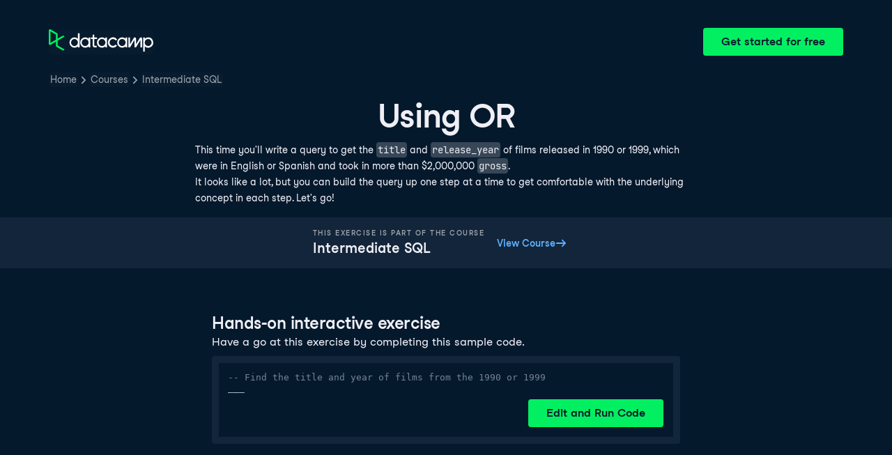

--- FILE ---
content_type: text/html; charset=utf-8
request_url: https://campus.datacamp.com/courses/intermediate-sql/filtering-records-2?ex=7
body_size: 27104
content:
<!DOCTYPE html><html lang="en"><head><meta charSet="utf-8"/><meta name="viewport" content="width=device-width"/><title>Using OR | SQL</title><meta content="Here is an example of Using OR: This time you&#x27;ll write a query to get the title and release_year of films released in 1990 or 1999, which were in English or Spanish and took in more than $2,000,000 gross" name="description"/><link href="https://campus.datacamp.com/courses/intermediate-sql/filtering-records-2?ex=7" rel="canonical"/><link href="https://campus.datacamp.com/courses/intermediate-sql/filtering-records-2?ex=7" hrefLang="x-default" rel="alternate"/><link href="https://campus.datacamp.com/courses/intermediate-sql/filtering-records-2?ex=7" hrefLang="en" rel="alternate"/><link href="https://campus.datacamp.com/es/courses/intermediate-sql/filtering-records-2?ex=7" hrefLang="es" rel="alternate"/><link href="https://campus.datacamp.com/pt/courses/intermediate-sql/filtering-records-2?ex=7" hrefLang="pt" rel="alternate"/><link href="https://campus.datacamp.com/de/courses/intermediate-sql/filtering-records-2?ex=7" hrefLang="de" rel="alternate"/><link href="https://campus.datacamp.com/fr/courses/intermediate-sql/filtering-records-2?ex=7" hrefLang="fr" rel="alternate"/><link href="https://campus.datacamp.com/it/courses/intermediate-sql/filtering-records-2?ex=7" hrefLang="it" rel="alternate"/><link href="https://campus.datacamp.com/tr/courses/intermediate-sql/filtering-records-2?ex=7" hrefLang="tr" rel="alternate"/><link href="https://campus.datacamp.com/id/courses/intermediate-sql/filtering-records-2?ex=7" hrefLang="id" rel="alternate"/><link href="https://campus.datacamp.com/nl/courses/intermediate-sql/filtering-records-2?ex=7" hrefLang="nl" rel="alternate"/><script type="application/ld+json">{&quot;@context&quot;:&quot;https://schema.org&quot;,&quot;@type&quot;:&quot;BreadcrumbList&quot;,&quot;itemListElement&quot;:[{&quot;@type&quot;:&quot;ListItem&quot;,&quot;item&quot;:&quot;https://www.datacamp.com&quot;,&quot;name&quot;:&quot;Home&quot;,&quot;position&quot;:1},{&quot;@type&quot;:&quot;ListItem&quot;,&quot;item&quot;:&quot;https://www.datacamp.com/courses-all&quot;,&quot;name&quot;:&quot;Courses&quot;,&quot;position&quot;:2},{&quot;@type&quot;:&quot;ListItem&quot;,&quot;item&quot;:&quot;https://www.datacamp.com/courses/intermediate-sql&quot;,&quot;name&quot;:&quot;Intermediate SQL&quot;,&quot;position&quot;:3}]}</script><meta name="next-head-count" content="16"/><link as="font" crossorigin="anonymous" href="https://dcmfe.datacamp.com/assets/fonts/StudioFeixenSansRegular-english-v2.woff2" rel="preload" type="font/woff2"/><link as="font" crossorigin="anonymous" href="https://dcmfe.datacamp.com/assets/fonts/StudioFeixenSans-Semibold-english.woff2" rel="preload" type="font/woff2"/><link href="https://dcmfe.datacamp.com/assets/favicon.ico" rel="icon"/><link rel="preload" href="/_next/static/css/7e8383ad2d51100c.css" as="style"/><link rel="stylesheet" href="/_next/static/css/7e8383ad2d51100c.css" data-n-g=""/><noscript data-n-css=""></noscript><script defer="" nomodule="" src="/_next/static/chunks/polyfills-42372ed130431b0a.js"></script><script src="/_next/static/chunks/webpack-5b9eae0eeb3a0c20.js" defer=""></script><script src="/_next/static/chunks/framework-e952fed463eb8e34.js" defer=""></script><script src="/_next/static/chunks/main-e669db4d864b96ff.js" defer=""></script><script src="/_next/static/chunks/pages/_app-a2d7b8297e5d31e9.js" defer=""></script><script src="/_next/static/chunks/5c0b189e-cee1fb1231bc8d86.js" defer=""></script><script src="/_next/static/chunks/883-e81ea3c084b8cb9e.js" defer=""></script><script src="/_next/static/chunks/827-5265c1ad0c5de802.js" defer=""></script><script src="/_next/static/chunks/416-e05cd4117ae81703.js" defer=""></script><script src="/_next/static/chunks/pages/courses/%5BcourseSlug%5D/%5BchapterSlug%5D-d2952d2efbc7d0b0.js" defer=""></script><script src="/_next/static/jrVl8pMtjoiUuVfGgDKPC/_buildManifest.js" defer=""></script><script src="/_next/static/jrVl8pMtjoiUuVfGgDKPC/_ssgManifest.js" defer=""></script></head><style data-emotion="css 8wqjsy">.css-8wqjsy{background-color:#05192D;margin:0;}</style><body class="css-8wqjsy"><div id="__next"><header><style data-emotion="css 1x0omrw">.css-1x0omrw{-webkit-print-color-scheme:dark;color-scheme:dark;--wf-bg--active:rgba(255, 255, 255, 0.1);--wf-bg--contrast:#213147;--wf-bg--contrast-inverse:#FFFFFF;--wf-bg--focus:rgba(255, 255, 255, 0.06);--wf-bg--hover:rgba(255, 255, 255, 0.06);--wf-bg--hover-strong:rgba(255, 255, 255, 0.2);--wf-bg--hover-strong-inverse:rgba(48, 57, 105, 0.1);--wf-bg--main:#05192D;--wf-bg--overlay:rgba(5, 25, 45, 0.7);--wf-bg--secondary:#13253A;--wf-bg--tertiary:#000820;--wf-bg--transparent:rgba(255, 255, 255, 0.2);--wf-bg--transparent-inverse:rgba(48, 57, 105, 0.1);--wf-blue--darker:#257DFE;--wf-blue--lighter:#72E5FE;--wf-blue--main:#5EB1FF;--wf-blue--text:#5EB1FF;--wf-blue--text-on-color:#05192D;--wf-blue--transparent:rgba(37, 125, 254, 0.15);--wf-border-color--focus-outline:#257DFE;--wf-border-color--interactive:rgba(255, 255, 255, 0.6);--wf-border-color--main:rgba(255, 255, 255, 0.15);--wf-border-color--strong:rgba(255, 255, 255, 0.3);--wf-box-shadow--medium:0px 3px 10px -1px rgba(0, 8, 32, 0.8);--wf-box-shadow--thick:0px 5px 15px -1px rgba(0, 8, 32, 0.8);--wf-box-shadow--thin:0px 0px 3px 0px rgba(0, 8, 32, 0.8);--wf-box-shadow--xthick:0px 8px 20px -4px rgba(0, 8, 32, 0.8);--wf-brand--darker:#00C74E;--wf-brand--lighter:#65FF8F;--wf-brand--main:#03EF62;--wf-brand--text:#FFFFFF;--wf-brand--text-on-color:#05192D;--wf-brand--text-subtle:rgba(255, 255, 255, 0.6);--wf-error--darker:#BE2705;--wf-error--lighter:#FF6752;--wf-error--main:#DD3400;--wf-error--text:#FF6752;--wf-error--text-on-color:#FFFFFF;--wf-error--transparent:rgba(255, 73, 48, 0.2);--wf-green--darker:#00C74E;--wf-green--lighter:#65FF8F;--wf-green--main:#03EF62;--wf-green--text:#03EF62;--wf-green--text-on-color:#05192D;--wf-green--transparent:rgba(101, 255, 143, 0.2);--wf-grey--darker:#E1E1E8;--wf-grey--lighter:#EFEFF5;--wf-grey--main:#E8E8EE;--wf-grey--subtler:#F7F7FC;--wf-grey--text:#F7F7FC;--wf-grey--text-on-color:#05192D;--wf-grey--transparent:rgba(255, 255, 255, 0.1);--wf-info--darker:#257DFE;--wf-info--lighter:#72E5FE;--wf-info--main:#5EB1FF;--wf-info--text:#5EB1FF;--wf-info--text-on-color:#05192D;--wf-info--transparent:rgba(94, 177, 225, 0.2);--wf-navy--darker:#000820;--wf-navy--lighter:#13253A;--wf-navy--main:#05192D;--wf-navy--subtler:#213147;--wf-navy--text:#213147;--wf-navy--text-on-color:#FFFFFF;--wf-navy--transparent:rgba(5, 25, 45, 0.1);--wf-orange--darker:#D87300;--wf-orange--lighter:#FFBC4B;--wf-orange--main:#FF931E;--wf-orange--text:#FF931E;--wf-orange--text-on-color:#05192D;--wf-orange--transparent:rgba(255, 147, 30, 0.2);--wf-pink--darker:#DC4D8B;--wf-pink--lighter:#FF95CF;--wf-pink--main:#FF80B4;--wf-pink--text:#FF80B4;--wf-pink--text-on-color:#05192D;--wf-pink--transparent:rgba(220, 77, 139, 0.2);--wf-purple--darker:#5646A5;--wf-purple--lighter:#B08EFF;--wf-purple--main:#7933FF;--wf-purple--text:#B08EFF;--wf-purple--text-on-color:#FFFFFF;--wf-purple--transparent:rgba(121, 51, 255, 0.18);--wf-red--darker:#BE2705;--wf-red--lighter:#FF6752;--wf-red--main:#DD3400;--wf-red--text:#FF6752;--wf-red--text-on-color:#FFFFFF;--wf-red--transparent:rgba(190, 39, 5, 0.16);--wf-success--darker:#00C74E;--wf-success--lighter:#65FF8F;--wf-success--main:#03EF62;--wf-success--text:#03EF62;--wf-success--text-on-color:#05192D;--wf-success--transparent:rgba(3, 239, 98, 0.2);--wf-text--inverse:#05192D;--wf-text--inverse-subtle:#5D6A77;--wf-text--link:#5EB1FF;--wf-text--main:#EFEFF5;--wf-text--secondary:#E1E1E8;--wf-text--subtle:#9BA3AB;--wf-transparent-grey--darker:rgba(255, 255, 255, 0.3);--wf-transparent-grey--lighter:rgba(255, 255, 255, 0.15);--wf-transparent-grey--main:rgba(255, 255, 255, 0.2);--wf-transparent-grey--subtler:rgba(255, 255, 255, 0.1);--wf-transparent-grey--text:#E1E1E8;--wf-transparent-grey--text-on-color:#FFFFFF;--wf-upgrade--darker:#5646A5;--wf-upgrade--lighter:#B08EFF;--wf-upgrade--main:#7933FF;--wf-upgrade--text:#B08EFF;--wf-upgrade--text-on-color:#FFFFFF;--wf-upgrade--transparent:rgba(121, 51, 255, 0.2);--wf-warning--darker:#D87300;--wf-warning--lighter:#FFBC4B;--wf-warning--main:#FF931E;--wf-warning--text:#FF931E;--wf-warning--text-on-color:#05192D;--wf-warning--transparent:rgba(255, 188, 75, 0.2);--wf-white--main:#FFFFFF;--wf-white--text:#FFFFFF;--wf-white--text-on-color:#05192D;--wf-white--transparent:rgba(255, 255, 255, 0.2);--wf-yellow--darker:#CFA600;--wf-yellow--lighter:#FFEC3C;--wf-yellow--main:#FCCE0D;--wf-yellow--text:#FCCE0D;--wf-yellow--text-on-color:#05192D;--wf-yellow--transparent:rgba(252, 206, 13, 0.18);-webkit-align-items:center;-webkit-box-align:center;-ms-flex-align:center;align-items:center;-webkit-box-flex-wrap:nowrap;-webkit-flex-wrap:nowrap;-ms-flex-wrap:nowrap;flex-wrap:nowrap;left:16px;position:absolute;right:16px;top:16px;}@media screen and (min-width: 820px){.css-1x0omrw{left:70px;right:70px;top:40px;}}</style><div class="header css-1x0omrw"><style data-emotion="css 15jescj">.css-15jescj{-webkit-align-items:center;-webkit-box-align:center;-ms-flex-align:center;align-items:center;display:-webkit-box;display:-webkit-flex;display:-ms-flexbox;display:flex;-webkit-box-flex-wrap:nowrap;-webkit-flex-wrap:nowrap;-ms-flex-wrap:nowrap;flex-wrap:nowrap;-webkit-box-pack:justify;-webkit-justify-content:space-between;justify-content:space-between;}</style><div class="css-15jescj"><style data-emotion="css t3io8q">.css-t3io8q{-webkit-align-items:baseline;-webkit-box-align:baseline;-ms-flex-align:baseline;align-items:baseline;background-color:rgba(255, 255, 255, 0.01);border-radius:4px;-webkit-box-decoration-break:clone;box-decoration-break:clone;color:var(--wf-text--link, #0065D1);display:-webkit-inline-box;display:-webkit-inline-flex;display:-ms-inline-flexbox;display:inline-flex;font-family:Studio-Feixen-Sans,Arial,sans-serif;font-size:inherit;font-weight:800;line-height:inherit;outline:0;-webkit-text-decoration:underline;text-decoration:underline;text-decoration-color:transparent;text-decoration-thickness:1.25px;-webkit-transition:box-shadow 125ms ease-out,background-color 125ms ease-out,text-decoration-color 125ms ease-out;transition:box-shadow 125ms ease-out,background-color 125ms ease-out,text-decoration-color 125ms ease-out;}.css-t3io8q:hover{background-color:var(--wf-bg--hover, rgba(48, 57, 105, 0.06));}.css-t3io8q:hover{box-shadow:0 0 0 2px var(--wf-bg--hover, rgba(48, 57, 105, 0.06));text-decoration-color:var(--wf-text--link, #0065D1);}</style><a data-waffles-component="link" data-trackid="campus-landing-pages-header-logo" href="https://www.datacamp.com" class="css-t3io8q"><span class="css-0"><style data-emotion="css 1nbic85">.css-1nbic85{width:150px;}</style><style data-emotion="css gkp052">.css-gkp052{width:150px;}</style><svg data-waffles-component="brand" viewBox="0 0 173 36" xml:space="preserve" xmlns="http://www.w3.org/2000/svg" class="css-gkp052"><path clip-rule="evenodd" d="M42.56 27.099a5.694 5.694 0 1 1 0-11.387 5.694 5.694 0 0 1 0 11.387zm5.704-20.622v8.853a8.335 8.335 0 1 0 0 12.149v1.835h2.632V6.477h-2.632zm73.28 20.622a5.694 5.694 0 1 1 0-11.387 5.694 5.694 0 0 1 0 11.387zm8.333-5.694v-8.246h-2.631v2.171a8.334 8.334 0 0 0-11.66.243 8.333 8.333 0 0 0 0 11.663 8.334 8.334 0 0 0 11.66.243v1.835h2.632v-7.909h-.001zm20.987-7.634a1.294 1.294 0 0 1 1.109-.622h.507c1.075 0 1.947.872 1.947 1.947v14.218h-2.686V17.269c-1.239 2-5.674 9.25-7.003 11.424a1.299 1.299 0 0 1-1.108.621h-.548a1.298 1.298 0 0 1-1.298-1.298V17.238a1886.566 1886.566 0 0 0-7.31 11.954l-.074.122h-2.574v-16.16h2.684v.034l-.062 11.147 6.438-10.56a1.3 1.3 0 0 1 1.109-.622h.511c1.073 0 1.944.869 1.947 1.942 0 2.971.014 8.382.014 9.17l6.397-10.494zm-37.92 12.541a8.33 8.33 0 1 1-9.05-12.906 8.332 8.332 0 0 1 9.26 3.403l-2.524 1.312a5.533 5.533 0 1 0-.379 6.879l2.693 1.312zm51.542.8a5.694 5.694 0 0 1-5.68-5.352v-.682a5.695 5.695 0 1 1 5.684 6.035l-.004-.001zm.004-14.026a8.3 8.3 0 0 0-5.684 2.24v-2.168h-2.632V35.91h2.632v-8.4a8.331 8.331 0 0 0 10.017 1.025 8.331 8.331 0 0 0-4.333-15.45v.001zM75.277 15.68v9.938c0 .589.478 1.067 1.067 1.067h3.064v2.629h-3.062a3.7 3.7 0 0 1-3.696-3.696l-.01-9.938h-2.838v-2.56h2.838V8.702h2.635v4.427h4.672v2.55h-4.67v.001zm12.757 11.418a5.694 5.694 0 1 1 0-11.389 5.694 5.694 0 0 1 0 11.389zm5.702-13.941v2.173a8.335 8.335 0 1 0 0 12.149v1.835h2.632v-16.16l-2.632.003zM60.285 27.099a5.694 5.694 0 1 1 0-11.387 5.694 5.694 0 0 1 0 11.387zm5.702-13.941v2.171a8.335 8.335 0 1 0 0 12.149v1.835h2.63v-16.16l-2.63.005z" fill="var(--wf-brand--text, #05192D)" fill-rule="evenodd"></path><path clip-rule="evenodd" d="M11.699 8.514v8.333L2.858 21.89V3.44l8.841 5.074zm2.861 17.507v-7.51l11.84-6.757-2.88-1.65-8.96 5.112V7.68a1.442 1.442 0 0 0-.718-1.242L3.056.256C3.027.238 2.998.224 2.97.21A2.064 2.064 0 0 0 0 2.07v21.184a2.067 2.067 0 0 0 2.971 1.865l.082-.042 8.64-4.933v6.72c.002.513.277.987.722 1.243L23.502 34.4l2.88-1.651-11.822-6.728z" fill="var(--wf-brand--main, #03EF62)" fill-rule="evenodd"></path></svg></span></a><style data-emotion="css 1fzkik5">.css-1fzkik5{height:36px;}</style><style data-emotion="css 1fvjunl">.css-1fvjunl{-webkit-align-items:center;-webkit-box-align:center;-ms-flex-align:center;align-items:center;border-color:transparent;border-radius:4px;border-style:solid;border-width:2px;cursor:pointer;display:-webkit-inline-box;display:-webkit-inline-flex;display:-ms-inline-flexbox;display:inline-flex;-webkit-flex-direction:column;-ms-flex-direction:column;flex-direction:column;-webkit-flex-shrink:0;-ms-flex-negative:0;flex-shrink:0;font-family:Studio-Feixen-Sans,Arial,sans-serif;font-weight:800;-webkit-box-pack:center;-ms-flex-pack:center;-webkit-justify-content:center;justify-content:center;line-height:1;margin:0;outline:0;padding:0;position:relative;-webkit-text-decoration:none;text-decoration:none;-webkit-transition:background-color 125ms ease-out;transition:background-color 125ms ease-out;-webkit-user-select:none;-moz-user-select:none;-ms-user-select:none;user-select:none;vertical-align:middle;z-index:0;background-color:var(--wf-brand--main, #03EF62);color:var(--wf-brand--text-on-color, #05192D);font-size:16px;height:48px;min-width:48px;width:auto;padding-left:24px;padding-right:24px;height:36px;}.css-1fvjunl::before{border-radius:2px;content:"";display:block;height:100%;inset:0;position:absolute;width:100%;z-index:0;}.css-1fvjunl:active{background-color:var(--wf-brand--main, #03EF62);}.css-1fvjunl:disabled{cursor:default;opacity:0.4;pointer-events:none;}.css-1fvjunl:hover{border-color:var(--wf-bg--hover-strong, rgba(48, 57, 105, 0.1));}.css-1fvjunl:hover::before{background-color:var(--wf-bg--hover-strong, rgba(48, 57, 105, 0.1));}.css-1fvjunl >*{z-index:1;}</style><a data-waffles-component="button" data-trackid="campus-landing-pages-header-cta" href="https://www.datacamp.com/users/sign_up" class="css-1fvjunl"><style data-emotion="css 61bni1">.css-61bni1{-webkit-align-items:center;-webkit-box-align:center;-ms-flex-align:center;align-items:center;display:-webkit-box;display:-webkit-flex;display:-ms-flexbox;display:flex;height:100%;gap:8px;}</style><span class="css-61bni1"><style data-emotion="css 1t4r8am">@media screen and (min-width: 480px){.css-1t4r8am{display:none;}}</style><span class="css-1t4r8am">Get started</span><style data-emotion="css ewhlv1">.css-ewhlv1{display:none;}@media screen and (min-width: 480px){.css-ewhlv1{display:inline;}}</style><span class="css-ewhlv1">Get started for free</span></span></a></div><style data-emotion="css 19n8dai">.css-19n8dai{padding-top:24px;}</style><div class="css-19n8dai"><style data-emotion="css 1uawkex">.css-1uawkex{display:-webkit-box;display:-webkit-flex;display:-ms-flexbox;display:flex;-webkit-flex-direction:row;-ms-flex-direction:row;flex-direction:row;overflow:hidden;width:100%;}</style><nav data-waffles-component="breadcrumbs" class="css-1uawkex"><style data-emotion="css 1wycpmt">.css-1wycpmt{color:var(--wf-text--subtle, #5D6A77);display:-webkit-box;display:-webkit-flex;display:-ms-flexbox;display:flex;font-family:Studio-Feixen-Sans,Arial,sans-serif;font-size:14px;list-style:none;margin:0;max-width:inherit;overflow:hidden;padding:0;text-overflow:ellipsis;}</style><ol class="css-1wycpmt"><style data-emotion="css 1caraig">.css-1caraig{-webkit-align-items:center;-webkit-box-align:center;-ms-flex-align:center;align-items:center;border-radius:4px;display:-webkit-inline-box;display:-webkit-inline-flex;display:-ms-inline-flexbox;display:inline-flex;-webkit-flex-direction:row;-ms-flex-direction:row;flex-direction:row;gap:8px;}.css-1caraig:last-of-type>svg{display:none;}.css-1caraig:not(:first-of-type, :last-of-type, :has([aria-haspopup="menu"])),.css-1caraig:has([aria-haspopup="menu"])~:last-of-type{min-width:24px;overflow:hidden;text-overflow:ellipsis;white-space:nowrap;}</style><li data-testid="breadcrumb-item" title="Home" class="css-1caraig"><style data-emotion="css r7x9pg">.css-r7x9pg{-webkit-align-items:baseline;-webkit-box-align:baseline;-ms-flex-align:baseline;align-items:baseline;background-color:rgba(255, 255, 255, 0.01);border-radius:4px;-webkit-box-decoration-break:clone;box-decoration-break:clone;color:var(--wf-text--link, #0065D1);display:-webkit-inline-box;display:-webkit-inline-flex;display:-ms-inline-flexbox;display:inline-flex;font-family:Studio-Feixen-Sans,Arial,sans-serif;font-size:inherit;font-weight:800;line-height:inherit;outline:0;-webkit-text-decoration:underline;text-decoration:underline;text-decoration-color:transparent;text-decoration-thickness:1.25px;-webkit-transition:box-shadow 125ms ease-out,background-color 125ms ease-out,text-decoration-color 125ms ease-out;transition:box-shadow 125ms ease-out,background-color 125ms ease-out,text-decoration-color 125ms ease-out;color:var(--wf-text--subtle, #5D6A77);font-weight:400;line-height:1.5;overflow:hidden;padding:0 2px;-webkit-text-decoration:none;text-decoration:none;text-overflow:ellipsis;vertical-align:baseline;white-space:nowrap;width:inherit;}.css-r7x9pg:hover{background-color:var(--wf-bg--hover, rgba(48, 57, 105, 0.06));}.css-r7x9pg:hover{background-color:var(--wf-bg--hover, rgba(48, 57, 105, 0.06));box-shadow:0 0 0 2px var(--wf-bg--hover, rgba(48, 57, 105, 0.06));cursor:pointer;-webkit-text-decoration:underline;text-decoration:underline;}</style><a data-trackid="campus-landing-pages-breadcrumb-home" href="https://www.datacamp.com" class="css-r7x9pg">Home</a><style data-emotion="css 6su6fj">.css-6su6fj{-webkit-flex-shrink:0;-ms-flex-negative:0;flex-shrink:0;}</style><style data-emotion="css mgbrfe">.css-mgbrfe{-webkit-flex-shrink:0;-ms-flex-negative:0;flex-shrink:0;-webkit-flex-shrink:0;-ms-flex-negative:0;flex-shrink:0;}</style><svg aria-hidden="true" data-waffles-component="icon" height="16" width="16" viewBox="0 0 18 18" class="css-mgbrfe"><path fill="currentColor" d="m12.155 9.756-4.947 4.95a1 1 0 1 1-1.415-1.415l4.291-4.294-4.279-4.293a.998.998 0 0 1 .003-1.413 1.001 1.001 0 0 1 1.415.003l4.986 5.002a.998.998 0 0 1-.054 1.46Z"></path></svg></li><li data-testid="breadcrumb-item" title="Courses" class="css-1caraig"><a data-trackid="campus-landing-pages-breadcrumb-courses" href="https://www.datacamp.com/courses-all" class="css-r7x9pg">Courses</a><svg aria-hidden="true" data-waffles-component="icon" height="16" width="16" viewBox="0 0 18 18" class="css-mgbrfe"><path fill="currentColor" d="m12.155 9.756-4.947 4.95a1 1 0 1 1-1.415-1.415l4.291-4.294-4.279-4.293a.998.998 0 0 1 .003-1.413 1.001 1.001 0 0 1 1.415.003l4.986 5.002a.998.998 0 0 1-.054 1.46Z"></path></svg></li><li data-testid="breadcrumb-item" title="Intermediate SQL" class="css-1caraig"><a data-trackid="campus-landing-pages-breadcrumb-courses-intermediate-sql" href="https://www.datacamp.com/courses/intermediate-sql" class="css-r7x9pg">Intermediate SQL</a><svg aria-hidden="true" data-waffles-component="icon" height="16" width="16" viewBox="0 0 18 18" class="css-mgbrfe"><path fill="currentColor" d="m12.155 9.756-4.947 4.95a1 1 0 1 1-1.415-1.415l4.291-4.294-4.279-4.293a.998.998 0 0 1 .003-1.413 1.001 1.001 0 0 1 1.415.003l4.986 5.002a.998.998 0 0 1-.054 1.46Z"></path></svg></li></ol></nav></div></div></header><style data-emotion="css 14nkfzi">.css-14nkfzi{-webkit-print-color-scheme:dark;color-scheme:dark;--wf-bg--active:rgba(255, 255, 255, 0.1);--wf-bg--contrast:#213147;--wf-bg--contrast-inverse:#FFFFFF;--wf-bg--focus:rgba(255, 255, 255, 0.06);--wf-bg--hover:rgba(255, 255, 255, 0.06);--wf-bg--hover-strong:rgba(255, 255, 255, 0.2);--wf-bg--hover-strong-inverse:rgba(48, 57, 105, 0.1);--wf-bg--main:#05192D;--wf-bg--overlay:rgba(5, 25, 45, 0.7);--wf-bg--secondary:#13253A;--wf-bg--tertiary:#000820;--wf-bg--transparent:rgba(255, 255, 255, 0.2);--wf-bg--transparent-inverse:rgba(48, 57, 105, 0.1);--wf-blue--darker:#257DFE;--wf-blue--lighter:#72E5FE;--wf-blue--main:#5EB1FF;--wf-blue--text:#5EB1FF;--wf-blue--text-on-color:#05192D;--wf-blue--transparent:rgba(37, 125, 254, 0.15);--wf-border-color--focus-outline:#257DFE;--wf-border-color--interactive:rgba(255, 255, 255, 0.6);--wf-border-color--main:rgba(255, 255, 255, 0.15);--wf-border-color--strong:rgba(255, 255, 255, 0.3);--wf-box-shadow--medium:0px 3px 10px -1px rgba(0, 8, 32, 0.8);--wf-box-shadow--thick:0px 5px 15px -1px rgba(0, 8, 32, 0.8);--wf-box-shadow--thin:0px 0px 3px 0px rgba(0, 8, 32, 0.8);--wf-box-shadow--xthick:0px 8px 20px -4px rgba(0, 8, 32, 0.8);--wf-brand--darker:#00C74E;--wf-brand--lighter:#65FF8F;--wf-brand--main:#03EF62;--wf-brand--text:#FFFFFF;--wf-brand--text-on-color:#05192D;--wf-brand--text-subtle:rgba(255, 255, 255, 0.6);--wf-error--darker:#BE2705;--wf-error--lighter:#FF6752;--wf-error--main:#DD3400;--wf-error--text:#FF6752;--wf-error--text-on-color:#FFFFFF;--wf-error--transparent:rgba(255, 73, 48, 0.2);--wf-green--darker:#00C74E;--wf-green--lighter:#65FF8F;--wf-green--main:#03EF62;--wf-green--text:#03EF62;--wf-green--text-on-color:#05192D;--wf-green--transparent:rgba(101, 255, 143, 0.2);--wf-grey--darker:#E1E1E8;--wf-grey--lighter:#EFEFF5;--wf-grey--main:#E8E8EE;--wf-grey--subtler:#F7F7FC;--wf-grey--text:#F7F7FC;--wf-grey--text-on-color:#05192D;--wf-grey--transparent:rgba(255, 255, 255, 0.1);--wf-info--darker:#257DFE;--wf-info--lighter:#72E5FE;--wf-info--main:#5EB1FF;--wf-info--text:#5EB1FF;--wf-info--text-on-color:#05192D;--wf-info--transparent:rgba(94, 177, 225, 0.2);--wf-navy--darker:#000820;--wf-navy--lighter:#13253A;--wf-navy--main:#05192D;--wf-navy--subtler:#213147;--wf-navy--text:#213147;--wf-navy--text-on-color:#FFFFFF;--wf-navy--transparent:rgba(5, 25, 45, 0.1);--wf-orange--darker:#D87300;--wf-orange--lighter:#FFBC4B;--wf-orange--main:#FF931E;--wf-orange--text:#FF931E;--wf-orange--text-on-color:#05192D;--wf-orange--transparent:rgba(255, 147, 30, 0.2);--wf-pink--darker:#DC4D8B;--wf-pink--lighter:#FF95CF;--wf-pink--main:#FF80B4;--wf-pink--text:#FF80B4;--wf-pink--text-on-color:#05192D;--wf-pink--transparent:rgba(220, 77, 139, 0.2);--wf-purple--darker:#5646A5;--wf-purple--lighter:#B08EFF;--wf-purple--main:#7933FF;--wf-purple--text:#B08EFF;--wf-purple--text-on-color:#FFFFFF;--wf-purple--transparent:rgba(121, 51, 255, 0.18);--wf-red--darker:#BE2705;--wf-red--lighter:#FF6752;--wf-red--main:#DD3400;--wf-red--text:#FF6752;--wf-red--text-on-color:#FFFFFF;--wf-red--transparent:rgba(190, 39, 5, 0.16);--wf-success--darker:#00C74E;--wf-success--lighter:#65FF8F;--wf-success--main:#03EF62;--wf-success--text:#03EF62;--wf-success--text-on-color:#05192D;--wf-success--transparent:rgba(3, 239, 98, 0.2);--wf-text--inverse:#05192D;--wf-text--inverse-subtle:#5D6A77;--wf-text--link:#5EB1FF;--wf-text--main:#EFEFF5;--wf-text--secondary:#E1E1E8;--wf-text--subtle:#9BA3AB;--wf-transparent-grey--darker:rgba(255, 255, 255, 0.3);--wf-transparent-grey--lighter:rgba(255, 255, 255, 0.15);--wf-transparent-grey--main:rgba(255, 255, 255, 0.2);--wf-transparent-grey--subtler:rgba(255, 255, 255, 0.1);--wf-transparent-grey--text:#E1E1E8;--wf-transparent-grey--text-on-color:#FFFFFF;--wf-upgrade--darker:#5646A5;--wf-upgrade--lighter:#B08EFF;--wf-upgrade--main:#7933FF;--wf-upgrade--text:#B08EFF;--wf-upgrade--text-on-color:#FFFFFF;--wf-upgrade--transparent:rgba(121, 51, 255, 0.2);--wf-warning--darker:#D87300;--wf-warning--lighter:#FFBC4B;--wf-warning--main:#FF931E;--wf-warning--text:#FF931E;--wf-warning--text-on-color:#05192D;--wf-warning--transparent:rgba(255, 188, 75, 0.2);--wf-white--main:#FFFFFF;--wf-white--text:#FFFFFF;--wf-white--text-on-color:#05192D;--wf-white--transparent:rgba(255, 255, 255, 0.2);--wf-yellow--darker:#CFA600;--wf-yellow--lighter:#FFEC3C;--wf-yellow--main:#FCCE0D;--wf-yellow--text:#FCCE0D;--wf-yellow--text-on-color:#05192D;--wf-yellow--transparent:rgba(252, 206, 13, 0.18);-webkit-align-items:center;-webkit-box-align:center;-ms-flex-align:center;align-items:center;background-color:#05192D;display:-webkit-box;display:-webkit-flex;display:-ms-flexbox;display:flex;-webkit-flex-direction:column;-ms-flex-direction:column;flex-direction:column;margin:0;padding-top:120px;}</style><main class="css-14nkfzi"><style data-emotion="css hpagge">.css-hpagge{-webkit-align-items:center;-webkit-box-align:center;-ms-flex-align:center;align-items:center;box-sizing:border-box;display:-webkit-box;display:-webkit-flex;display:-ms-flexbox;display:flex;-webkit-flex-direction:column;-ms-flex-direction:column;flex-direction:column;max-width:820px;padding:16px 8px;width:100%;}</style><div class="css-hpagge"><style data-emotion="css xi606m">.css-xi606m{text-align:center;}</style><style data-emotion="css 18dy91z">.css-18dy91z{font-size:var(--wf-display--xlarge, 48px);letter-spacing:-1.75px;text-align:center;}</style><style data-emotion="css w2jrw3">.css-w2jrw3{font-weight:800;line-height:1.25;margin-bottom:8px;font-size:18px;font-size:var(--wf-display--xlarge, 48px);letter-spacing:-1.75px;text-align:center;}</style><style data-emotion="css xqkllc">.css-xqkllc{color:var(--wf-text--main, #05192D);font-family:Studio-Feixen-Sans,Arial,sans-serif;font-weight:400;line-height:1.5;margin:0;padding:0;font-size:14px;font-weight:800;line-height:1.25;margin-bottom:8px;font-size:18px;font-size:var(--wf-display--xlarge, 48px);letter-spacing:-1.75px;text-align:center;}</style><h1 data-waffles-component="display" class="css-xqkllc">Using OR</h1><style data-emotion="css 1dq0w1w">.css-1dq0w1w{color:#EFEFF5;font-family:Studio-Feixen-Sans,Arial,sans-serif;font-size:14px;line-height:1.7;max-width:720px;text-align:left;}.css-1dq0w1w code{background-color:rgba(255, 255, 255, 0.2);border-radius:4px;font-family:JetBrainsMonoNL,Menlo,Monaco,'Courier New',monospace;padding:2px;}.css-1dq0w1w img{max-width:100%;}.css-1dq0w1w li:not(:last-child){margin-bottom:8px;}.css-1dq0w1w pre code{display:block;overflow-x:auto;padding:14px;}.css-1dq0w1w ul{margin:0;}</style><div class="css-1dq0w1w"><p>This time you'll write a query to get the <code>title</code> and <code>release_year</code> of films released in 1990 or 1999, which were in English or Spanish and took in more than $2,000,000 <code>gross</code>.</p>
<p>It looks like a lot, but you can build the query up one step at a time to get comfortable with the underlying concept in each step. Let's go!</p></div></div><style data-emotion="css lxza15">.css-lxza15{-webkit-align-items:center;-webkit-box-align:center;-ms-flex-align:center;align-items:center;display:-webkit-box;display:-webkit-flex;display:-ms-flexbox;display:flex;gap:16px;width:100%;}</style><div class="css-lxza15"><style data-emotion="css dn84u7">.css-dn84u7{-webkit-align-items:center;-webkit-box-align:center;-ms-flex-align:center;align-items:center;background-color:#13253A;box-sizing:border-box;display:-webkit-box;display:-webkit-flex;display:-ms-flexbox;display:flex;-webkit-flex-direction:column;-ms-flex-direction:column;flex-direction:column;height:-webkit-max-content;height:-moz-max-content;height:max-content;-webkit-box-pack:center;-ms-flex-pack:center;-webkit-justify-content:center;justify-content:center;padding:16px;text-align:center;width:100%;}@media screen and (min-width: 480px){.css-dn84u7{-webkit-flex-direction:row;-ms-flex-direction:row;flex-direction:row;gap:64px;text-align:left;}}</style><div class="css-dn84u7"><div><style data-emotion="css neg049">.css-neg049{color:#9BA3AB;padding-bottom:4px;}</style><style data-emotion="css 1hagvo7">.css-1hagvo7{font-weight:800;letter-spacing:1.5px;line-height:1.25;text-transform:uppercase;color:var(--wf-text--main, #05192D);font-size:10px;color:#9BA3AB;padding-bottom:4px;}</style><style data-emotion="css o1u8bo">.css-o1u8bo{color:var(--wf-text--main, #05192D);font-family:Studio-Feixen-Sans,Arial,sans-serif;font-weight:400;line-height:1.5;margin:0;padding:0;font-size:14px;font-weight:800;letter-spacing:1.5px;line-height:1.25;text-transform:uppercase;color:var(--wf-text--main, #05192D);font-size:10px;color:#9BA3AB;padding-bottom:4px;}</style><p data-waffles-component="chapeau" class="css-o1u8bo">This exercise is part of the course</p> <style data-emotion="css 1uk1gs8">.css-1uk1gs8{margin:0;}</style><style data-emotion="css 1whrvpd">.css-1whrvpd{font-weight:800;line-height:1.25;margin-bottom:8px;font-size:20px;margin:0;}</style><style data-emotion="css 1v7sr0c">.css-1v7sr0c{color:var(--wf-text--main, #05192D);font-family:Studio-Feixen-Sans,Arial,sans-serif;font-weight:400;line-height:1.5;margin:0;padding:0;font-size:14px;font-weight:800;line-height:1.25;margin-bottom:8px;font-size:20px;margin:0;}</style><h2 data-waffles-component="heading" class="css-1v7sr0c">Intermediate SQL</h2></div><style data-emotion="css 8pksci">.css-8pksci{-webkit-align-items:center;-webkit-box-align:center;-ms-flex-align:center;align-items:center;border-color:transparent;border-radius:4px;border-style:solid;border-width:2px;cursor:pointer;display:-webkit-inline-box;display:-webkit-inline-flex;display:-ms-inline-flexbox;display:inline-flex;-webkit-flex-direction:column;-ms-flex-direction:column;flex-direction:column;-webkit-flex-shrink:0;-ms-flex-negative:0;flex-shrink:0;font-family:Studio-Feixen-Sans,Arial,sans-serif;font-weight:800;-webkit-box-pack:center;-ms-flex-pack:center;-webkit-justify-content:center;justify-content:center;line-height:1;margin:0;outline:0;padding:0;position:relative;-webkit-text-decoration:none;text-decoration:none;-webkit-transition:background-color 125ms ease-out;transition:background-color 125ms ease-out;-webkit-user-select:none;-moz-user-select:none;-ms-user-select:none;user-select:none;vertical-align:middle;z-index:0;background-color:transparent;color:var(--wf-text--link, #0065D1);font-size:var(--wf-button--medium, 14px);height:36px;min-width:36px;width:auto;padding-left:16px;padding-right:16px;}.css-8pksci::before{border-radius:2px;content:"";display:block;height:100%;inset:0;position:absolute;width:100%;z-index:0;}.css-8pksci:active{background-color:transparent;}.css-8pksci:disabled{cursor:default;opacity:0.4;pointer-events:none;}.css-8pksci:hover{border-color:var(--wf-bg--hover, rgba(48, 57, 105, 0.06));}.css-8pksci:hover::before{background-color:var(--wf-bg--hover, rgba(48, 57, 105, 0.06));}.css-8pksci >*{z-index:1;}</style><a data-waffles-component="button" data-trackid="campus-landing-pages-part-of-course" href="https://www.datacamp.com/courses/intermediate-sql" class="css-8pksci"><style data-emotion="css 61bni1">.css-61bni1{-webkit-align-items:center;-webkit-box-align:center;-ms-flex-align:center;align-items:center;display:-webkit-box;display:-webkit-flex;display:-ms-flexbox;display:flex;height:100%;gap:8px;}</style><span class="css-61bni1">View Course<style data-emotion="css 6su6fj">.css-6su6fj{-webkit-flex-shrink:0;-ms-flex-negative:0;flex-shrink:0;}</style><svg aria-hidden="true" data-waffles-component="icon" height="16" width="16" viewBox="0 0 18 18" class="css-6su6fj"><path fill="currentColor" d="M13.58 10 2 10.002a1 1 0 0 1 0-2L13.59 8l-3.285-3.296a.998.998 0 1 1 1.417-1.41l4.93 4.948a.998.998 0 0 1-.012 1.527l-4.933 4.938a1 1 0 0 1-1.414 0 1.002 1.002 0 0 1 0-1.416l3.287-3.29Z"></path></svg></span></a></div></div><style data-emotion="css oqabta">.css-oqabta{box-sizing:border-box;display:-webkit-box;display:-webkit-flex;display:-ms-flexbox;display:flex;-webkit-flex-direction:column;-ms-flex-direction:column;flex-direction:column;gap:8px;max-width:720px;padding:24px;padding-bottom:120px;padding-top:64px;width:100%;}</style><div class="css-oqabta"><style data-emotion="css 8ty9rq">.css-8ty9rq{font-size:var(--wf-display--small, 24px);letter-spacing:-0.5px;margin:0;}</style><style data-emotion="css 1924t95">.css-1924t95{font-weight:800;line-height:1.25;margin-bottom:8px;font-size:18px;font-size:var(--wf-display--small, 24px);letter-spacing:-0.5px;margin:0;}</style><style data-emotion="css 1omxe6n">.css-1omxe6n{color:var(--wf-text--main, #05192D);font-family:Studio-Feixen-Sans,Arial,sans-serif;font-weight:400;line-height:1.5;margin:0;padding:0;font-size:14px;font-weight:800;line-height:1.25;margin-bottom:8px;font-size:18px;font-size:var(--wf-display--small, 24px);letter-spacing:-0.5px;margin:0;}</style><h3 data-waffles-component="display" class="css-1omxe6n">Hands-on interactive exercise</h3><style data-emotion="css 1fol9jf">.css-1fol9jf{margin-bottom:8px;}</style><style data-emotion="css 3pi4zc">.css-3pi4zc{color:var(--wf-text--main, #05192D);font-family:Studio-Feixen-Sans,Arial,sans-serif;font-weight:400;line-height:1.5;margin:0;padding:0;font-size:16px;margin-bottom:8px;}</style><p data-waffles-component="paragraph" class="css-3pi4zc">Have a go at this exercise by completing this sample code.</p><style data-emotion="css kf2dyt">.css-kf2dyt{position:relative;}.css-kf2dyt code{background-color:#05192D;}.css-kf2dyt pre{border:10px solid #13253A;border-radius:4px;margin:0;}@media screen and (min-width: 480px){.css-kf2dyt pre{padding-bottom:32px;}}</style><div class="css-kf2dyt"><style data-emotion="css 119vmvp">.css-119vmvp{color:#EFEFF5;}.css-119vmvp code{display:block;min-height:48px;padding:13px;}</style><pre class="css-119vmvp"><code class="hljs undefined language-undefined">-- Find the title and year of films from the 1990 or 1999
___</code></pre><style data-emotion="css 1zceql">.css-1zceql{-webkit-align-items:center;-webkit-box-align:center;-ms-flex-align:center;align-items:center;display:-webkit-box;display:-webkit-flex;display:-ms-flexbox;display:flex;-webkit-box-pack:center;-ms-flex-pack:center;-webkit-justify-content:center;justify-content:center;padding-top:16px;}@media screen and (min-width: 480px){.css-1zceql{bottom:24px;position:absolute;right:24px;}}</style><div class="css-1zceql"><style data-emotion="css 1fzkik5">.css-1fzkik5{height:36px;}</style><style data-emotion="css 1fvjunl">.css-1fvjunl{-webkit-align-items:center;-webkit-box-align:center;-ms-flex-align:center;align-items:center;border-color:transparent;border-radius:4px;border-style:solid;border-width:2px;cursor:pointer;display:-webkit-inline-box;display:-webkit-inline-flex;display:-ms-inline-flexbox;display:inline-flex;-webkit-flex-direction:column;-ms-flex-direction:column;flex-direction:column;-webkit-flex-shrink:0;-ms-flex-negative:0;flex-shrink:0;font-family:Studio-Feixen-Sans,Arial,sans-serif;font-weight:800;-webkit-box-pack:center;-ms-flex-pack:center;-webkit-justify-content:center;justify-content:center;line-height:1;margin:0;outline:0;padding:0;position:relative;-webkit-text-decoration:none;text-decoration:none;-webkit-transition:background-color 125ms ease-out;transition:background-color 125ms ease-out;-webkit-user-select:none;-moz-user-select:none;-ms-user-select:none;user-select:none;vertical-align:middle;z-index:0;background-color:var(--wf-brand--main, #03EF62);color:var(--wf-brand--text-on-color, #05192D);font-size:16px;height:48px;min-width:48px;width:auto;padding-left:24px;padding-right:24px;height:36px;}.css-1fvjunl::before{border-radius:2px;content:"";display:block;height:100%;inset:0;position:absolute;width:100%;z-index:0;}.css-1fvjunl:active{background-color:var(--wf-brand--main, #03EF62);}.css-1fvjunl:disabled{cursor:default;opacity:0.4;pointer-events:none;}.css-1fvjunl:hover{border-color:var(--wf-bg--hover-strong, rgba(48, 57, 105, 0.1));}.css-1fvjunl:hover::before{background-color:var(--wf-bg--hover-strong, rgba(48, 57, 105, 0.1));}.css-1fvjunl >*{z-index:1;}</style><a data-waffles-component="button" data-trackid="campus-landing-pages-try-course" href="https://www.datacamp.com/users/sign_up?redirect=https%3A%2F%2Fcampus.datacamp.com%2Fcourses%2Fintermediate-sql%2Ffiltering-records-2%3Fex%3D7" class="css-1fvjunl"><span class="css-61bni1">Edit and Run Code</span></a></div></div></div></main><style data-emotion="css 1q959la">.css-1q959la{-webkit-print-color-scheme:dark;color-scheme:dark;--wf-bg--active:rgba(255, 255, 255, 0.1);--wf-bg--contrast:#213147;--wf-bg--contrast-inverse:#FFFFFF;--wf-bg--focus:rgba(255, 255, 255, 0.06);--wf-bg--hover:rgba(255, 255, 255, 0.06);--wf-bg--hover-strong:rgba(255, 255, 255, 0.2);--wf-bg--hover-strong-inverse:rgba(48, 57, 105, 0.1);--wf-bg--main:#05192D;--wf-bg--overlay:rgba(5, 25, 45, 0.7);--wf-bg--secondary:#13253A;--wf-bg--tertiary:#000820;--wf-bg--transparent:rgba(255, 255, 255, 0.2);--wf-bg--transparent-inverse:rgba(48, 57, 105, 0.1);--wf-blue--darker:#257DFE;--wf-blue--lighter:#72E5FE;--wf-blue--main:#5EB1FF;--wf-blue--text:#5EB1FF;--wf-blue--text-on-color:#05192D;--wf-blue--transparent:rgba(37, 125, 254, 0.15);--wf-border-color--focus-outline:#257DFE;--wf-border-color--interactive:rgba(255, 255, 255, 0.6);--wf-border-color--main:rgba(255, 255, 255, 0.15);--wf-border-color--strong:rgba(255, 255, 255, 0.3);--wf-box-shadow--medium:0px 3px 10px -1px rgba(0, 8, 32, 0.8);--wf-box-shadow--thick:0px 5px 15px -1px rgba(0, 8, 32, 0.8);--wf-box-shadow--thin:0px 0px 3px 0px rgba(0, 8, 32, 0.8);--wf-box-shadow--xthick:0px 8px 20px -4px rgba(0, 8, 32, 0.8);--wf-brand--darker:#00C74E;--wf-brand--lighter:#65FF8F;--wf-brand--main:#03EF62;--wf-brand--text:#FFFFFF;--wf-brand--text-on-color:#05192D;--wf-brand--text-subtle:rgba(255, 255, 255, 0.6);--wf-error--darker:#BE2705;--wf-error--lighter:#FF6752;--wf-error--main:#DD3400;--wf-error--text:#FF6752;--wf-error--text-on-color:#FFFFFF;--wf-error--transparent:rgba(255, 73, 48, 0.2);--wf-green--darker:#00C74E;--wf-green--lighter:#65FF8F;--wf-green--main:#03EF62;--wf-green--text:#03EF62;--wf-green--text-on-color:#05192D;--wf-green--transparent:rgba(101, 255, 143, 0.2);--wf-grey--darker:#E1E1E8;--wf-grey--lighter:#EFEFF5;--wf-grey--main:#E8E8EE;--wf-grey--subtler:#F7F7FC;--wf-grey--text:#F7F7FC;--wf-grey--text-on-color:#05192D;--wf-grey--transparent:rgba(255, 255, 255, 0.1);--wf-info--darker:#257DFE;--wf-info--lighter:#72E5FE;--wf-info--main:#5EB1FF;--wf-info--text:#5EB1FF;--wf-info--text-on-color:#05192D;--wf-info--transparent:rgba(94, 177, 225, 0.2);--wf-navy--darker:#000820;--wf-navy--lighter:#13253A;--wf-navy--main:#05192D;--wf-navy--subtler:#213147;--wf-navy--text:#213147;--wf-navy--text-on-color:#FFFFFF;--wf-navy--transparent:rgba(5, 25, 45, 0.1);--wf-orange--darker:#D87300;--wf-orange--lighter:#FFBC4B;--wf-orange--main:#FF931E;--wf-orange--text:#FF931E;--wf-orange--text-on-color:#05192D;--wf-orange--transparent:rgba(255, 147, 30, 0.2);--wf-pink--darker:#DC4D8B;--wf-pink--lighter:#FF95CF;--wf-pink--main:#FF80B4;--wf-pink--text:#FF80B4;--wf-pink--text-on-color:#05192D;--wf-pink--transparent:rgba(220, 77, 139, 0.2);--wf-purple--darker:#5646A5;--wf-purple--lighter:#B08EFF;--wf-purple--main:#7933FF;--wf-purple--text:#B08EFF;--wf-purple--text-on-color:#FFFFFF;--wf-purple--transparent:rgba(121, 51, 255, 0.18);--wf-red--darker:#BE2705;--wf-red--lighter:#FF6752;--wf-red--main:#DD3400;--wf-red--text:#FF6752;--wf-red--text-on-color:#FFFFFF;--wf-red--transparent:rgba(190, 39, 5, 0.16);--wf-success--darker:#00C74E;--wf-success--lighter:#65FF8F;--wf-success--main:#03EF62;--wf-success--text:#03EF62;--wf-success--text-on-color:#05192D;--wf-success--transparent:rgba(3, 239, 98, 0.2);--wf-text--inverse:#05192D;--wf-text--inverse-subtle:#5D6A77;--wf-text--link:#5EB1FF;--wf-text--main:#EFEFF5;--wf-text--secondary:#E1E1E8;--wf-text--subtle:#9BA3AB;--wf-transparent-grey--darker:rgba(255, 255, 255, 0.3);--wf-transparent-grey--lighter:rgba(255, 255, 255, 0.15);--wf-transparent-grey--main:rgba(255, 255, 255, 0.2);--wf-transparent-grey--subtler:rgba(255, 255, 255, 0.1);--wf-transparent-grey--text:#E1E1E8;--wf-transparent-grey--text-on-color:#FFFFFF;--wf-upgrade--darker:#5646A5;--wf-upgrade--lighter:#B08EFF;--wf-upgrade--main:#7933FF;--wf-upgrade--text:#B08EFF;--wf-upgrade--text-on-color:#FFFFFF;--wf-upgrade--transparent:rgba(121, 51, 255, 0.2);--wf-warning--darker:#D87300;--wf-warning--lighter:#FFBC4B;--wf-warning--main:#FF931E;--wf-warning--text:#FF931E;--wf-warning--text-on-color:#05192D;--wf-warning--transparent:rgba(255, 188, 75, 0.2);--wf-white--main:#FFFFFF;--wf-white--text:#FFFFFF;--wf-white--text-on-color:#05192D;--wf-white--transparent:rgba(255, 255, 255, 0.2);--wf-yellow--darker:#CFA600;--wf-yellow--lighter:#FFEC3C;--wf-yellow--main:#FCCE0D;--wf-yellow--text:#FCCE0D;--wf-yellow--text-on-color:#05192D;--wf-yellow--transparent:rgba(252, 206, 13, 0.18);background-color:#13253A;position:relative;width:100%;}</style><nav class="css-1q959la"><style data-emotion="css tlnyrn">.css-tlnyrn{max-width:520px;position:relative;}</style><div class="css-tlnyrn"><style data-emotion="css nr8cuh">.css-nr8cuh{background-color:#5EB1FF;bottom:0;height:44px;left:0;position:absolute;width:40%;}</style><div class="css-nr8cuh"></div><style data-emotion="css 1wuw4cu">.css-1wuw4cu{background-color:#7933FF;height:18px;position:absolute;right:0;top:0;width:60%;}</style><div class="css-1wuw4cu"></div></div><style data-emotion="css 132tk9w">.css-132tk9w{-webkit-align-items:center;-webkit-box-align:center;-ms-flex-align:center;align-items:center;display:-webkit-box;display:-webkit-flex;display:-ms-flexbox;display:flex;-webkit-flex-direction:column;-ms-flex-direction:column;flex-direction:column;margin:0 auto;max-width:720px;padding:16px;padding-bottom:145px;padding-top:80px;text-align:center;}</style><div class="css-132tk9w"><style data-emotion="css 1i8j2r6">.css-1i8j2r6{color:#5EB1FF;font-size:14px;}</style><style data-emotion="css 1m9fv3p">.css-1m9fv3p{font-weight:800;letter-spacing:1.5px;line-height:1.25;text-transform:uppercase;color:var(--wf-text--main, #05192D);font-size:12px;color:#5EB1FF;font-size:14px;}</style><style data-emotion="css 1mz10xz">.css-1mz10xz{color:var(--wf-text--main, #05192D);font-family:Studio-Feixen-Sans,Arial,sans-serif;font-weight:400;line-height:1.5;margin:0;padding:0;font-size:14px;font-weight:800;letter-spacing:1.5px;line-height:1.25;text-transform:uppercase;color:var(--wf-text--main, #05192D);font-size:12px;color:#5EB1FF;font-size:14px;}</style><p data-waffles-component="chapeau" class="css-1mz10xz">This exercise is part of the course</p> <style data-emotion="css 1vsa6vq">.css-1vsa6vq{font-size:40px;padding:8px;}</style><style data-emotion="css 1rqftek">.css-1rqftek{font-size:var(--wf-display--xlarge, 48px);letter-spacing:-1.75px;font-size:40px;padding:8px;}</style><style data-emotion="css 10892yv">.css-10892yv{font-weight:800;line-height:1.25;margin-bottom:8px;font-size:18px;font-size:var(--wf-display--xlarge, 48px);letter-spacing:-1.75px;font-size:40px;padding:8px;}</style><style data-emotion="css 12rmq5b">.css-12rmq5b{color:var(--wf-text--main, #05192D);font-family:Studio-Feixen-Sans,Arial,sans-serif;font-weight:400;line-height:1.5;margin:0;padding:0;font-size:14px;font-weight:800;line-height:1.25;margin-bottom:8px;font-size:18px;font-size:var(--wf-display--xlarge, 48px);letter-spacing:-1.75px;font-size:40px;padding:8px;}</style><h2 data-waffles-component="display" class="css-12rmq5b">Intermediate SQL</h2><style data-emotion="css 23luna">.css-23luna{-webkit-align-items:center;-webkit-box-align:center;-ms-flex-align:center;align-items:center;display:-webkit-box;display:-webkit-flex;display:-ms-flexbox;display:flex;max-width:420px;}</style><div class="css-23luna"><style data-emotion="css hpgf8j">.css-hpgf8j{padding:8px;}</style><style data-emotion="css 1xuuj8p">.css-1xuuj8p{display:-webkit-box;display:-webkit-flex;display:-ms-flexbox;display:flex;gap:8px;padding:8px;}</style><div data-waffles-component="skill-tag" class="css-1xuuj8p"><style data-emotion="css 18jn9l0">.css-18jn9l0{-webkit-align-items:center;-webkit-box-align:center;-ms-flex-align:center;align-items:center;display:-webkit-inline-box;display:-webkit-inline-flex;display:-ms-inline-flexbox;display:inline-flex;gap:4px;color:var(--wf-brand--main, #03EF62);}</style><div class="css-18jn9l0"><style data-emotion="css 6su6fj">.css-6su6fj{-webkit-flex-shrink:0;-ms-flex-negative:0;flex-shrink:0;}</style><svg aria-hidden="true" data-waffles-component="icon" height="16" width="16" viewBox="0 0 18 18" data-testid="skill-tag-indicator-beginner" class="css-6su6fj"><path d="M0 11.25c0-.621.504-1.125 1.125-1.125h2.25c.621 0 1.125.504 1.125 1.125V18H0v-6.75Z" fill="currentColor"></path><path d="M6.5 5.625c0-.621.504-1.125 1.125-1.125h2.25c.621 0 1.125.504 1.125 1.125V18H6.5V5.625Zm6.5-4.5C13 .504 13.504 0 14.125 0h2.25c.621 0 1.125.504 1.125 1.125V18H13V1.125Z" fill="var(--wf-bg--transparent, rgba(48, 57, 105, 0.1))"></path></svg></div><style data-emotion="css jtykqk">.css-jtykqk{color:var(--wf-text--main, #05192D);font-size:14px;}</style><style data-emotion="css otle5z">.css-otle5z{color:var(--wf-text--main, #05192D);font-family:Studio-Feixen-Sans,Arial,sans-serif;font-weight:400;line-height:1.5;margin:0;padding:0;font-size:14px;color:var(--wf-text--main, #05192D);font-size:14px;}</style><span data-waffles-component="text" class="css-otle5z">Beginner<style data-emotion="css 1b8yx0e">.css-1b8yx0e{border:0;clip:rect(0 0 0 0);height:1px;margin:-1px;overflow:hidden;padding:0;position:absolute;white-space:nowrap;width:1px;word-wrap:normal;}</style><span data-waffles-component="screen-reader-only" class="css-1b8yx0e">Skill Level</span></span></div><style data-emotion="css otztpt">.css-otztpt{background-color:rgba(255, 255, 255, 0.15);height:40px;width:1px;}</style><div class="css-otztpt"></div><style data-emotion="css z6121c">.css-z6121c{-webkit-align-items:center;-webkit-box-align:center;-ms-flex-align:center;align-items:center;display:-webkit-box;display:-webkit-flex;display:-ms-flexbox;display:flex;padding:8px;}</style><div aria-valuemax="5" aria-valuemin="0" aria-valuenow="4.9" aria-valuetext="4.9/5" data-testid="rating-wrapper" data-waffles-component="rating" role="meter" tabindex="0" aria-label="Course rating" class="css-z6121c"><style data-emotion="css g2zmtj">.css-g2zmtj{color:var(--wf-text--main, #05192D);font-weight:800;font-size:16px;padding-right:4px;}</style><style data-emotion="css 1be6c8j">.css-1be6c8j{color:var(--wf-text--main, #05192D);font-family:Studio-Feixen-Sans,Arial,sans-serif;font-weight:400;line-height:1.5;margin:0;padding:0;font-size:14px;color:var(--wf-text--main, #05192D);font-weight:800;font-size:16px;padding-right:4px;}</style><span data-waffles-component="text" class="css-1be6c8j">4.9</span><span data-waffles-component="text" class="css-1be6c8j">+</span><style data-emotion="css 16qbphp">.css-16qbphp{color:var(--wf-yellow--main, #FCCE0D);}</style><style data-emotion="css 1xdenxo">.css-1xdenxo{-webkit-flex-shrink:0;-ms-flex-negative:0;flex-shrink:0;color:var(--wf-yellow--main, #FCCE0D);}</style><svg aria-hidden="true" data-waffles-component="icon" height="12" width="12" viewBox="0 0 18 18" data-testid="rating-star-filled" class="css-1xdenxo"><path d="M8.038 1.64c.355-.854 1.565-.854 1.92 0l1.547 3.72c.15.36.489.606.877.637l4.015.322c.923.074 1.297 1.225.594 1.827l-3.059 2.62a1.04 1.04 0 0 0-.335 1.031l.934 3.918c.215.9-.764 1.611-1.554 1.13l-3.437-2.1a1.04 1.04 0 0 0-1.084 0l-3.438 2.1c-.79.482-1.768-.23-1.554-1.13l.935-3.918a1.04 1.04 0 0 0-.335-1.03L1.005 8.145c-.703-.602-.329-1.753.594-1.827l4.015-.322a1.04 1.04 0 0 0 .877-.637l1.547-3.72Z" fill="currentColor"></path></svg><svg aria-hidden="true" data-waffles-component="icon" height="12" width="12" viewBox="0 0 18 18" data-testid="rating-star-filled" class="css-1xdenxo"><path d="M8.038 1.64c.355-.854 1.565-.854 1.92 0l1.547 3.72c.15.36.489.606.877.637l4.015.322c.923.074 1.297 1.225.594 1.827l-3.059 2.62a1.04 1.04 0 0 0-.335 1.031l.934 3.918c.215.9-.764 1.611-1.554 1.13l-3.437-2.1a1.04 1.04 0 0 0-1.084 0l-3.438 2.1c-.79.482-1.768-.23-1.554-1.13l.935-3.918a1.04 1.04 0 0 0-.335-1.03L1.005 8.145c-.703-.602-.329-1.753.594-1.827l4.015-.322a1.04 1.04 0 0 0 .877-.637l1.547-3.72Z" fill="currentColor"></path></svg><svg aria-hidden="true" data-waffles-component="icon" height="12" width="12" viewBox="0 0 18 18" data-testid="rating-star-filled" class="css-1xdenxo"><path d="M8.038 1.64c.355-.854 1.565-.854 1.92 0l1.547 3.72c.15.36.489.606.877.637l4.015.322c.923.074 1.297 1.225.594 1.827l-3.059 2.62a1.04 1.04 0 0 0-.335 1.031l.934 3.918c.215.9-.764 1.611-1.554 1.13l-3.437-2.1a1.04 1.04 0 0 0-1.084 0l-3.438 2.1c-.79.482-1.768-.23-1.554-1.13l.935-3.918a1.04 1.04 0 0 0-.335-1.03L1.005 8.145c-.703-.602-.329-1.753.594-1.827l4.015-.322a1.04 1.04 0 0 0 .877-.637l1.547-3.72Z" fill="currentColor"></path></svg><svg aria-hidden="true" data-waffles-component="icon" height="12" width="12" viewBox="0 0 18 18" data-testid="rating-star-filled" class="css-1xdenxo"><path d="M8.038 1.64c.355-.854 1.565-.854 1.92 0l1.547 3.72c.15.36.489.606.877.637l4.015.322c.923.074 1.297 1.225.594 1.827l-3.059 2.62a1.04 1.04 0 0 0-.335 1.031l.934 3.918c.215.9-.764 1.611-1.554 1.13l-3.437-2.1a1.04 1.04 0 0 0-1.084 0l-3.438 2.1c-.79.482-1.768-.23-1.554-1.13l.935-3.918a1.04 1.04 0 0 0-.335-1.03L1.005 8.145c-.703-.602-.329-1.753.594-1.827l4.015-.322a1.04 1.04 0 0 0 .877-.637l1.547-3.72Z" fill="currentColor"></path></svg><style data-emotion="css k008qs">.css-k008qs{display:-webkit-box;display:-webkit-flex;display:-ms-flexbox;display:flex;}</style><span class="css-k008qs"><style data-emotion="css 1n6kkun">.css-1n6kkun{color:var(--wf-bg--transparent, rgba(48, 57, 105, 0.1));}</style><style data-emotion="css 4b96lj">.css-4b96lj{-webkit-flex-shrink:0;-ms-flex-negative:0;flex-shrink:0;color:var(--wf-bg--transparent, rgba(48, 57, 105, 0.1));}</style><svg aria-hidden="true" data-waffles-component="icon" height="12" width="12" viewBox="0 0 18 18" class="css-4b96lj"><path d="M8.038 1.64c.355-.854 1.565-.854 1.92 0l1.547 3.72c.15.36.489.606.877.637l4.015.322c.923.074 1.297 1.225.594 1.827l-3.059 2.62a1.04 1.04 0 0 0-.335 1.031l.934 3.918c.215.9-.764 1.611-1.554 1.13l-3.437-2.1a1.04 1.04 0 0 0-1.084 0l-3.438 2.1c-.79.482-1.768-.23-1.554-1.13l.935-3.918a1.04 1.04 0 0 0-.335-1.03L1.005 8.145c-.703-.602-.329-1.753.594-1.827l4.015-.322a1.04 1.04 0 0 0 .877-.637l1.547-3.72Z" fill="currentColor"></path></svg><style data-emotion="css zorlly">.css-zorlly{color:var(--wf-yellow--main, #FCCE0D);position:absolute;-webkit-clip-path:xywh(-9.999999999999972% 0 100% 100%);clip-path:xywh(-9.999999999999972% 0 100% 100%);}</style><style data-emotion="css 1twiwxq">.css-1twiwxq{-webkit-flex-shrink:0;-ms-flex-negative:0;flex-shrink:0;color:var(--wf-yellow--main, #FCCE0D);position:absolute;-webkit-clip-path:xywh(-9.999999999999972% 0 100% 100%);clip-path:xywh(-9.999999999999972% 0 100% 100%);}</style><svg aria-hidden="true" data-waffles-component="icon" height="12" width="12" viewBox="0 0 18 18" data-testid="rating-star-partial" class="css-1twiwxq"><path d="M8.038 1.64c.355-.854 1.565-.854 1.92 0l1.547 3.72c.15.36.489.606.877.637l4.015.322c.923.074 1.297 1.225.594 1.827l-3.059 2.62a1.04 1.04 0 0 0-.335 1.031l.934 3.918c.215.9-.764 1.611-1.554 1.13l-3.437-2.1a1.04 1.04 0 0 0-1.084 0l-3.438 2.1c-.79.482-1.768-.23-1.554-1.13l.935-3.918a1.04 1.04 0 0 0-.335-1.03L1.005 8.145c-.703-.602-.329-1.753.594-1.827l4.015-.322a1.04 1.04 0 0 0 .877-.637l1.547-3.72Z" fill="currentColor"></path></svg></span></div><div class="css-otztpt"></div><style data-emotion="css uzk92u">.css-uzk92u{background:initial;padding:8px;}.css-uzk92u:hover{background:initial;box-shadow:none;cursor:pointer;}</style><style data-emotion="css 17lclh4">.css-17lclh4{-webkit-align-items:baseline;-webkit-box-align:baseline;-ms-flex-align:baseline;align-items:baseline;background-color:rgba(255, 255, 255, 0.01);border-radius:4px;-webkit-box-decoration-break:clone;box-decoration-break:clone;color:var(--wf-text--link, #0065D1);display:-webkit-inline-box;display:-webkit-inline-flex;display:-ms-inline-flexbox;display:inline-flex;font-family:Studio-Feixen-Sans,Arial,sans-serif;font-size:inherit;font-weight:800;line-height:inherit;outline:0;-webkit-text-decoration:underline;text-decoration:underline;text-decoration-color:transparent;text-decoration-thickness:1.25px;-webkit-transition:box-shadow 125ms ease-out,background-color 125ms ease-out,text-decoration-color 125ms ease-out;transition:box-shadow 125ms ease-out,background-color 125ms ease-out,text-decoration-color 125ms ease-out;font-size:14px;line-height:1.5;background:initial;padding:8px;}.css-17lclh4:hover{background-color:var(--wf-bg--hover, rgba(48, 57, 105, 0.06));}.css-17lclh4:hover{box-shadow:0 0 0 2px var(--wf-bg--hover, rgba(48, 57, 105, 0.06));text-decoration-color:var(--wf-text--link, #0065D1);}.css-17lclh4:hover{background:initial;box-shadow:none;cursor:pointer;}</style><a data-waffles-component="link" data-trackid="campus-landing-pages-total-reviews" href="https://www.datacamp.com/courses/intermediate-sql#reviews" class="css-17lclh4"><span class="css-0">25908 reviews</span></a></div><style data-emotion="css 8qb8m4">.css-8qb8m4{margin-bottom:48px;}</style><div class="css-8qb8m4"><style data-emotion="css 1fzkik5">.css-1fzkik5{height:36px;}</style><style data-emotion="css 1fvjunl">.css-1fvjunl{-webkit-align-items:center;-webkit-box-align:center;-ms-flex-align:center;align-items:center;border-color:transparent;border-radius:4px;border-style:solid;border-width:2px;cursor:pointer;display:-webkit-inline-box;display:-webkit-inline-flex;display:-ms-inline-flexbox;display:inline-flex;-webkit-flex-direction:column;-ms-flex-direction:column;flex-direction:column;-webkit-flex-shrink:0;-ms-flex-negative:0;flex-shrink:0;font-family:Studio-Feixen-Sans,Arial,sans-serif;font-weight:800;-webkit-box-pack:center;-ms-flex-pack:center;-webkit-justify-content:center;justify-content:center;line-height:1;margin:0;outline:0;padding:0;position:relative;-webkit-text-decoration:none;text-decoration:none;-webkit-transition:background-color 125ms ease-out;transition:background-color 125ms ease-out;-webkit-user-select:none;-moz-user-select:none;-ms-user-select:none;user-select:none;vertical-align:middle;z-index:0;background-color:var(--wf-brand--main, #03EF62);color:var(--wf-brand--text-on-color, #05192D);font-size:16px;height:48px;min-width:48px;width:auto;padding-left:24px;padding-right:24px;height:36px;}.css-1fvjunl::before{border-radius:2px;content:"";display:block;height:100%;inset:0;position:absolute;width:100%;z-index:0;}.css-1fvjunl:active{background-color:var(--wf-brand--main, #03EF62);}.css-1fvjunl:disabled{cursor:default;opacity:0.4;pointer-events:none;}.css-1fvjunl:hover{border-color:var(--wf-bg--hover-strong, rgba(48, 57, 105, 0.1));}.css-1fvjunl:hover::before{background-color:var(--wf-bg--hover-strong, rgba(48, 57, 105, 0.1));}.css-1fvjunl >*{z-index:1;}</style><a data-waffles-component="button" data-trackid="campus-landing-pages-try-course" href="https://www.datacamp.com/users/sign_up?redirect=%2Fcourses%2Fintermediate-sql%2Fcontinue" class="css-1fvjunl"><style data-emotion="css 61bni1">.css-61bni1{-webkit-align-items:center;-webkit-box-align:center;-ms-flex-align:center;align-items:center;display:-webkit-box;display:-webkit-flex;display:-ms-flexbox;display:flex;height:100%;gap:8px;}</style><span class="css-61bni1">Start Course for Free</span></a></div><style data-emotion="css k650v8">.css-k650v8{-webkit-print-color-scheme:light;color-scheme:light;--wf-bg--active:rgba(48, 57, 105, 0.1);--wf-bg--contrast:#FFFFFF;--wf-bg--contrast-inverse:#05192D;--wf-bg--focus:rgba(48, 57, 105, 0.06);--wf-bg--hover:rgba(48, 57, 105, 0.06);--wf-bg--hover-strong:rgba(48, 57, 105, 0.1);--wf-bg--hover-strong-inverse:rgba(255, 255, 255, 0.2);--wf-bg--main:#F7F7FC;--wf-bg--overlay:rgba(5, 25, 45, 0.7);--wf-bg--secondary:#EFEFF5;--wf-bg--tertiary:#E8E8EE;--wf-bg--transparent:rgba(48, 57, 105, 0.1);--wf-bg--transparent-inverse:rgba(255, 255, 255, 0.2);--wf-blue--darker:#257DFE;--wf-blue--lighter:#72E5FE;--wf-blue--main:#5EB1FF;--wf-blue--text:#0065D1;--wf-blue--text-on-color:#05192D;--wf-blue--transparent:rgba(37, 125, 254, 0.12);--wf-border-color--focus-outline:#257DFE;--wf-border-color--interactive:rgba(48, 57, 105, 0.6);--wf-border-color--main:rgba(48, 57, 105, 0.15);--wf-border-color--strong:rgba(48, 57, 105, 0.3);--wf-box-shadow--medium:0px 1px 4px -1px rgba(48, 57, 105, 0.3);--wf-box-shadow--thick:0px 3px 5px -1px rgba(48, 57, 105, 0.3);--wf-box-shadow--thin:0px 0px 2px 0px rgba(48, 57, 105, 0.3);--wf-box-shadow--xthick:0px 8px 12px -4px rgba(48, 57, 105, 0.3);--wf-brand--darker:#00C74E;--wf-brand--lighter:#65FF8F;--wf-brand--main:#03EF62;--wf-brand--text:#05192D;--wf-brand--text-on-color:#05192D;--wf-brand--text-subtle:rgba(48, 57, 105, 0.6);--wf-error--darker:#BE2705;--wf-error--lighter:#FF6752;--wf-error--main:#DD3400;--wf-error--text:#C01100;--wf-error--text-on-color:#FFFFFF;--wf-error--transparent:rgba(255, 73, 48, 0.1);--wf-green--darker:#00C74E;--wf-green--lighter:#65FF8F;--wf-green--main:#03EF62;--wf-green--text:#008031;--wf-green--text-on-color:#05192D;--wf-green--transparent:rgba(101, 255, 143, 0.2);--wf-grey--darker:#E1E1E8;--wf-grey--lighter:#EFEFF5;--wf-grey--main:#E8E8EE;--wf-grey--subtler:#F7F7FC;--wf-grey--text:#848492;--wf-grey--text-on-color:#05192D;--wf-grey--transparent:rgba(48, 57, 105, 0.1);--wf-info--darker:#257DFE;--wf-info--lighter:#72E5FE;--wf-info--main:#5EB1FF;--wf-info--text:#0065D1;--wf-info--text-on-color:#05192D;--wf-info--transparent:rgba(94, 177, 225, 0.2);--wf-navy--darker:#000820;--wf-navy--lighter:#13253A;--wf-navy--main:#05192D;--wf-navy--subtler:#213147;--wf-navy--text:#05192D;--wf-navy--text-on-color:#FFFFFF;--wf-navy--transparent:rgba(5, 25, 45, 0.1);--wf-orange--darker:#D87300;--wf-orange--lighter:#FFBC4B;--wf-orange--main:#FF931E;--wf-orange--text:#A85200;--wf-orange--text-on-color:#05192D;--wf-orange--transparent:rgba(255, 188, 75, 0.2);--wf-pink--darker:#DC4D8B;--wf-pink--lighter:#FF95CF;--wf-pink--main:#FF80B4;--wf-pink--text:#BF3072;--wf-pink--text-on-color:#05192D;--wf-pink--transparent:rgba(255, 149, 207, 0.18);--wf-purple--darker:#5646A5;--wf-purple--lighter:#B08EFF;--wf-purple--main:#7933FF;--wf-purple--text:#5646A5;--wf-purple--text-on-color:#FFFFFF;--wf-purple--transparent:rgba(121, 51, 255, 0.18);--wf-red--darker:#BE2705;--wf-red--lighter:#FF6752;--wf-red--main:#DD3400;--wf-red--text:#C01100;--wf-red--text-on-color:#FFFFFF;--wf-red--transparent:rgba(255, 73, 48, 0.18);--wf-success--darker:#00C74E;--wf-success--lighter:#65FF8F;--wf-success--main:#03EF62;--wf-success--text:#008031;--wf-success--text-on-color:#05192D;--wf-success--transparent:rgba(3, 239, 98, 0.1);--wf-text--inverse:#FFFFFF;--wf-text--inverse-subtle:#9BA3AB;--wf-text--link:#0065D1;--wf-text--main:#05192D;--wf-text--secondary:#213147;--wf-text--subtle:#5D6A77;--wf-transparent-grey--darker:rgba(48, 57, 105, 0.3);--wf-transparent-grey--lighter:rgba(48, 57, 105, 0.15);--wf-transparent-grey--main:rgba(48, 57, 105, 0.2);--wf-transparent-grey--subtler:rgba(48, 57, 105, 0.1);--wf-transparent-grey--text:#595D78;--wf-transparent-grey--text-on-color:#05192D;--wf-upgrade--darker:#5646A5;--wf-upgrade--lighter:#B08EFF;--wf-upgrade--main:#7933FF;--wf-upgrade--text:#5646A5;--wf-upgrade--text-on-color:#FFFFFF;--wf-upgrade--transparent:rgba(121, 51, 255, 0.1);--wf-warning--darker:#D87300;--wf-warning--lighter:#FFBC4B;--wf-warning--main:#FF931E;--wf-warning--text:#A85200;--wf-warning--text-on-color:#05192D;--wf-warning--transparent:rgba(255, 188, 75, 0.2);--wf-white--main:#FFFFFF;--wf-white--text:#FFFFFF;--wf-white--text-on-color:#05192D;--wf-white--transparent:rgba(255, 255, 255, 0.2);--wf-yellow--darker:#CFA600;--wf-yellow--lighter:#FFEC3C;--wf-yellow--main:#FCCE0D;--wf-yellow--text:#926904;--wf-yellow--text-on-color:#05192D;--wf-yellow--transparent:rgba(255, 236, 60, 0.2);border-bottom-left-radius:0;border-bottom-right-radius:0;border-top-left-radius:4px;border-top-right-radius:4px;border-width:0.5px;box-sizing:border-box;cursor:pointer;max-width:700px;text-align:left;width:100%;}</style><style data-emotion="css 1kuyhsn">.css-1kuyhsn{background-color:var(--wf-bg--contrast, #FFFFFF);border-color:var(--wf-border-color--main, rgba(48, 57, 105, 0.15));border-radius:4px;border-style:solid;border-width:1px;display:block;outline:0;padding:16px;position:relative;-webkit-text-decoration:none;text-decoration:none;-webkit-transition:box-shadow 600ms cubic-bezier(0.1, 0.8, 0.2, 1),-webkit-transform 600ms cubic-bezier(0.1, 0.8, 0.2, 1);transition:box-shadow 600ms cubic-bezier(0.1, 0.8, 0.2, 1),transform 600ms cubic-bezier(0.1, 0.8, 0.2, 1);-webkit-print-color-scheme:light;color-scheme:light;--wf-bg--active:rgba(48, 57, 105, 0.1);--wf-bg--contrast:#FFFFFF;--wf-bg--contrast-inverse:#05192D;--wf-bg--focus:rgba(48, 57, 105, 0.06);--wf-bg--hover:rgba(48, 57, 105, 0.06);--wf-bg--hover-strong:rgba(48, 57, 105, 0.1);--wf-bg--hover-strong-inverse:rgba(255, 255, 255, 0.2);--wf-bg--main:#F7F7FC;--wf-bg--overlay:rgba(5, 25, 45, 0.7);--wf-bg--secondary:#EFEFF5;--wf-bg--tertiary:#E8E8EE;--wf-bg--transparent:rgba(48, 57, 105, 0.1);--wf-bg--transparent-inverse:rgba(255, 255, 255, 0.2);--wf-blue--darker:#257DFE;--wf-blue--lighter:#72E5FE;--wf-blue--main:#5EB1FF;--wf-blue--text:#0065D1;--wf-blue--text-on-color:#05192D;--wf-blue--transparent:rgba(37, 125, 254, 0.12);--wf-border-color--focus-outline:#257DFE;--wf-border-color--interactive:rgba(48, 57, 105, 0.6);--wf-border-color--main:rgba(48, 57, 105, 0.15);--wf-border-color--strong:rgba(48, 57, 105, 0.3);--wf-box-shadow--medium:0px 1px 4px -1px rgba(48, 57, 105, 0.3);--wf-box-shadow--thick:0px 3px 5px -1px rgba(48, 57, 105, 0.3);--wf-box-shadow--thin:0px 0px 2px 0px rgba(48, 57, 105, 0.3);--wf-box-shadow--xthick:0px 8px 12px -4px rgba(48, 57, 105, 0.3);--wf-brand--darker:#00C74E;--wf-brand--lighter:#65FF8F;--wf-brand--main:#03EF62;--wf-brand--text:#05192D;--wf-brand--text-on-color:#05192D;--wf-brand--text-subtle:rgba(48, 57, 105, 0.6);--wf-error--darker:#BE2705;--wf-error--lighter:#FF6752;--wf-error--main:#DD3400;--wf-error--text:#C01100;--wf-error--text-on-color:#FFFFFF;--wf-error--transparent:rgba(255, 73, 48, 0.1);--wf-green--darker:#00C74E;--wf-green--lighter:#65FF8F;--wf-green--main:#03EF62;--wf-green--text:#008031;--wf-green--text-on-color:#05192D;--wf-green--transparent:rgba(101, 255, 143, 0.2);--wf-grey--darker:#E1E1E8;--wf-grey--lighter:#EFEFF5;--wf-grey--main:#E8E8EE;--wf-grey--subtler:#F7F7FC;--wf-grey--text:#848492;--wf-grey--text-on-color:#05192D;--wf-grey--transparent:rgba(48, 57, 105, 0.1);--wf-info--darker:#257DFE;--wf-info--lighter:#72E5FE;--wf-info--main:#5EB1FF;--wf-info--text:#0065D1;--wf-info--text-on-color:#05192D;--wf-info--transparent:rgba(94, 177, 225, 0.2);--wf-navy--darker:#000820;--wf-navy--lighter:#13253A;--wf-navy--main:#05192D;--wf-navy--subtler:#213147;--wf-navy--text:#05192D;--wf-navy--text-on-color:#FFFFFF;--wf-navy--transparent:rgba(5, 25, 45, 0.1);--wf-orange--darker:#D87300;--wf-orange--lighter:#FFBC4B;--wf-orange--main:#FF931E;--wf-orange--text:#A85200;--wf-orange--text-on-color:#05192D;--wf-orange--transparent:rgba(255, 188, 75, 0.2);--wf-pink--darker:#DC4D8B;--wf-pink--lighter:#FF95CF;--wf-pink--main:#FF80B4;--wf-pink--text:#BF3072;--wf-pink--text-on-color:#05192D;--wf-pink--transparent:rgba(255, 149, 207, 0.18);--wf-purple--darker:#5646A5;--wf-purple--lighter:#B08EFF;--wf-purple--main:#7933FF;--wf-purple--text:#5646A5;--wf-purple--text-on-color:#FFFFFF;--wf-purple--transparent:rgba(121, 51, 255, 0.18);--wf-red--darker:#BE2705;--wf-red--lighter:#FF6752;--wf-red--main:#DD3400;--wf-red--text:#C01100;--wf-red--text-on-color:#FFFFFF;--wf-red--transparent:rgba(255, 73, 48, 0.18);--wf-success--darker:#00C74E;--wf-success--lighter:#65FF8F;--wf-success--main:#03EF62;--wf-success--text:#008031;--wf-success--text-on-color:#05192D;--wf-success--transparent:rgba(3, 239, 98, 0.1);--wf-text--inverse:#FFFFFF;--wf-text--inverse-subtle:#9BA3AB;--wf-text--link:#0065D1;--wf-text--main:#05192D;--wf-text--secondary:#213147;--wf-text--subtle:#5D6A77;--wf-transparent-grey--darker:rgba(48, 57, 105, 0.3);--wf-transparent-grey--lighter:rgba(48, 57, 105, 0.15);--wf-transparent-grey--main:rgba(48, 57, 105, 0.2);--wf-transparent-grey--subtler:rgba(48, 57, 105, 0.1);--wf-transparent-grey--text:#595D78;--wf-transparent-grey--text-on-color:#05192D;--wf-upgrade--darker:#5646A5;--wf-upgrade--lighter:#B08EFF;--wf-upgrade--main:#7933FF;--wf-upgrade--text:#5646A5;--wf-upgrade--text-on-color:#FFFFFF;--wf-upgrade--transparent:rgba(121, 51, 255, 0.1);--wf-warning--darker:#D87300;--wf-warning--lighter:#FFBC4B;--wf-warning--main:#FF931E;--wf-warning--text:#A85200;--wf-warning--text-on-color:#05192D;--wf-warning--transparent:rgba(255, 188, 75, 0.2);--wf-white--main:#FFFFFF;--wf-white--text:#FFFFFF;--wf-white--text-on-color:#05192D;--wf-white--transparent:rgba(255, 255, 255, 0.2);--wf-yellow--darker:#CFA600;--wf-yellow--lighter:#FFEC3C;--wf-yellow--main:#FCCE0D;--wf-yellow--text:#926904;--wf-yellow--text-on-color:#05192D;--wf-yellow--transparent:rgba(255, 236, 60, 0.2);border-bottom-left-radius:0;border-bottom-right-radius:0;border-top-left-radius:4px;border-top-right-radius:4px;border-width:0.5px;box-sizing:border-box;cursor:pointer;max-width:700px;text-align:left;width:100%;}.css-1kuyhsn:where(a, button){cursor:pointer;-webkit-user-select:none;-moz-user-select:none;-ms-user-select:none;user-select:none;}</style><section data-waffles-component="card" class="css-1kuyhsn"><style data-emotion="css a5ott0">.css-a5ott0{display:-webkit-box;display:-webkit-flex;display:-ms-flexbox;display:flex;width:100%;}.css-a5ott0 span{-webkit-align-items:center;-webkit-box-align:center;-ms-flex-align:center;align-items:center;display:-webkit-box;display:-webkit-flex;display:-ms-flexbox;display:flex;-webkit-flex-direction:row;-ms-flex-direction:row;flex-direction:row;-webkit-box-pack:justify;-webkit-justify-content:space-between;justify-content:space-between;width:100%;}</style><style data-emotion="css vfcn5z">.css-vfcn5z{-webkit-align-items:center;-webkit-box-align:center;-ms-flex-align:center;align-items:center;border-color:transparent;border-radius:4px;border-style:solid;border-width:2px;cursor:pointer;display:-webkit-inline-box;display:-webkit-inline-flex;display:-ms-inline-flexbox;display:inline-flex;-webkit-flex-direction:column;-ms-flex-direction:column;flex-direction:column;-webkit-flex-shrink:0;-ms-flex-negative:0;flex-shrink:0;font-family:Studio-Feixen-Sans,Arial,sans-serif;font-weight:800;-webkit-box-pack:center;-ms-flex-pack:center;-webkit-justify-content:center;justify-content:center;line-height:1;margin:0;outline:0;padding:0;position:relative;-webkit-text-decoration:none;text-decoration:none;-webkit-transition:background-color 125ms ease-out;transition:background-color 125ms ease-out;-webkit-user-select:none;-moz-user-select:none;-ms-user-select:none;user-select:none;vertical-align:middle;z-index:0;background-color:transparent;color:var(--wf-text--link, #0065D1);font-size:var(--wf-button--medium, 14px);height:36px;min-width:36px;width:auto;padding-left:16px;padding-right:16px;display:-webkit-box;display:-webkit-flex;display:-ms-flexbox;display:flex;width:100%;}.css-vfcn5z::before{border-radius:2px;content:"";display:block;height:100%;inset:0;position:absolute;width:100%;z-index:0;}.css-vfcn5z:active{background-color:transparent;}.css-vfcn5z:disabled{cursor:default;opacity:0.4;pointer-events:none;}.css-vfcn5z:hover{border-color:var(--wf-bg--hover, rgba(48, 57, 105, 0.06));}.css-vfcn5z:hover::before{background-color:var(--wf-bg--hover, rgba(48, 57, 105, 0.06));}.css-vfcn5z >*{z-index:1;}.css-vfcn5z span{-webkit-align-items:center;-webkit-box-align:center;-ms-flex-align:center;align-items:center;display:-webkit-box;display:-webkit-flex;display:-ms-flexbox;display:flex;-webkit-flex-direction:row;-ms-flex-direction:row;flex-direction:row;-webkit-box-pack:justify;-webkit-justify-content:space-between;justify-content:space-between;width:100%;}</style><button data-waffles-component="button" data-trackid="campus-landing-pages-collapsible-0-card" class="css-vfcn5z" type="button"><span class="css-61bni1"><style data-emotion="css 7wy3gn">.css-7wy3gn{margin:0;padding:8px 0;}</style><style data-emotion="css 1yziix1">.css-1yziix1{font-weight:800;line-height:1.25;margin-bottom:8px;font-size:18px;margin:0;padding:8px 0;}</style><style data-emotion="css 1xuxe8u">.css-1xuxe8u{color:var(--wf-text--main, #05192D);font-family:Studio-Feixen-Sans,Arial,sans-serif;font-weight:400;line-height:1.5;margin:0;padding:0;font-size:14px;font-weight:800;line-height:1.25;margin-bottom:8px;font-size:18px;margin:0;padding:8px 0;}</style><h3 data-waffles-component="heading" class="css-1xuxe8u">Chapter 1: Selecting Data</h3><style data-emotion="css dwmsq2">.css-dwmsq2{-webkit-align-items:center;-webkit-box-align:center;-ms-flex-align:center;align-items:center;display:-webkit-box;display:-webkit-flex;display:-ms-flexbox;display:flex;height:24px;-webkit-box-pack:center;-ms-flex-pack:center;-webkit-justify-content:center;justify-content:center;position:relative;width:24px;}</style><div class="css-dwmsq2"><style data-emotion="css 1cc5iz6">.css-1cc5iz6{color:#7933FF;opacity:1;position:absolute;-webkit-transform:rotate(0deg);-moz-transform:rotate(0deg);-ms-transform:rotate(0deg);transform:rotate(0deg);-webkit-transition:opacity 0.3s ease,-webkit-transform 0.3s ease;transition:opacity 0.3s ease,transform 0.3s ease;}</style><div class="css-1cc5iz6"><svg aria-hidden="true" data-waffles-component="icon" height="24" width="24" viewBox="0 0 18 18" class="css-6su6fj"><path fill="currentColor" fill-rule="evenodd" clip-rule="evenodd" d="M9 3c-.6 0-1 .5-1 1.2V8H4.2C3.5 8 3 8.4 3 9s.5 1 1.2 1H8v3.8c0 .7.4 1.2 1 1.2s1-.5 1-1.2V10h3.8c.7 0 1.2-.4 1.2-1s-.5-1-1.2-1H10V4.2C10 3.5 9.6 3 9 3z"></path></svg></div><style data-emotion="css 1giz10n">.css-1giz10n{color:#7933FF;opacity:0;position:absolute;-webkit-transform:rotate(-90deg);-moz-transform:rotate(-90deg);-ms-transform:rotate(-90deg);transform:rotate(-90deg);-webkit-transition:opacity 0.3s ease,-webkit-transform 0.3s ease;transition:opacity 0.3s ease,transform 0.3s ease;}</style><div class="css-1giz10n"><svg aria-hidden="true" data-waffles-component="icon" height="24" width="24" viewBox="0 0 18 18" class="css-6su6fj"><path d="M13.8 8c.663 0 1.2.448 1.2 1s-.537 1-1.2 1H4.2C3.537 10 3 9.552 3 9s.537-1 1.2-1h9.6z" fill="currentColor"></path></svg></div></div></span></button><style data-emotion="css lf3u6e">.css-lf3u6e{height:0;overflow:hidden;-webkit-transition:height 0.2s ease-in-out;transition:height 0.2s ease-in-out;}</style><div data-testid="hidden-container" class="css-lf3u6e"><div data-testid="height-ref"><style data-emotion="css 1haimya">.css-1haimya{-webkit-align-items:flex-start;-webkit-box-align:flex-start;-ms-flex-align:flex-start;align-items:flex-start;display:-webkit-box;display:-webkit-flex;display:-ms-flexbox;display:flex;-webkit-flex-direction:column;-ms-flex-direction:column;flex-direction:column;padding:8px;}</style><div class="css-1haimya"><style data-emotion="css 1mrn8t4">.css-1mrn8t4{color:#5D6A77;margin:0;padding-bottom:12px;padding-top:8px;}</style><style data-emotion="css vbsez2">.css-vbsez2{margin-bottom:8px;color:#5D6A77;margin:0;padding-bottom:12px;padding-top:8px;}</style><style data-emotion="css 19ciwww">.css-19ciwww{color:var(--wf-text--main, #05192D);font-family:Studio-Feixen-Sans,Arial,sans-serif;font-weight:400;line-height:1.5;margin:0;padding:0;font-size:14px;margin-bottom:8px;color:#5D6A77;margin:0;padding-bottom:12px;padding-top:8px;}</style><p data-waffles-component="paragraph" class="css-19ciwww">In this first chapter, you’ll learn how to query a films database and select the data needed to answer questions about the movies and actors. You&#x27;ll also understand how SQL code is executed and formatted.</p><style data-emotion="css 1vpo463">.css-1vpo463{background-color:initial;color:#05192D;height:initial;line-height:1.25;margin:4px;padding:8px;pointer-events:auto;text-align:left;}</style><style data-emotion="css 1sq7yw0">.css-1sq7yw0{-webkit-align-items:center;-webkit-box-align:center;-ms-flex-align:center;align-items:center;border-color:transparent;border-radius:4px;border-style:solid;border-width:2px;cursor:pointer;display:-webkit-inline-box;display:-webkit-inline-flex;display:-ms-inline-flexbox;display:inline-flex;-webkit-flex-direction:column;-ms-flex-direction:column;flex-direction:column;-webkit-flex-shrink:0;-ms-flex-negative:0;flex-shrink:0;font-family:Studio-Feixen-Sans,Arial,sans-serif;font-weight:800;-webkit-box-pack:center;-ms-flex-pack:center;-webkit-justify-content:center;justify-content:center;line-height:1;margin:0;outline:0;padding:0;position:relative;-webkit-text-decoration:none;text-decoration:none;-webkit-transition:background-color 125ms ease-out;transition:background-color 125ms ease-out;-webkit-user-select:none;-moz-user-select:none;-ms-user-select:none;user-select:none;vertical-align:middle;z-index:0;background-color:transparent;color:var(--wf-text--link, #0065D1);font-size:var(--wf-button--medium, 14px);height:36px;min-width:36px;width:auto;padding-left:16px;padding-right:16px;background-color:initial;color:#05192D;height:initial;line-height:1.25;margin:4px;padding:8px;pointer-events:auto;text-align:left;}.css-1sq7yw0::before{border-radius:2px;content:"";display:block;height:100%;inset:0;position:absolute;width:100%;z-index:0;}.css-1sq7yw0:active{background-color:transparent;}.css-1sq7yw0:disabled{cursor:default;opacity:0.4;pointer-events:none;}.css-1sq7yw0:hover{border-color:var(--wf-bg--hover, rgba(48, 57, 105, 0.06));}.css-1sq7yw0:hover::before{background-color:var(--wf-bg--hover, rgba(48, 57, 105, 0.06));}.css-1sq7yw0 >*{z-index:1;}</style><a data-waffles-component="button" data-testid="chapter-0-exercise-0-link" data-trackid="campus-landing-pages-exercise-0" tabindex="-1" class="css-1sq7yw0" href="/courses/intermediate-sql/selecting-data?ex=1"><span class="css-61bni1"><svg aria-hidden="true" data-waffles-component="icon" height="16" width="16" viewBox="0 0 18 18" class="css-6su6fj"><path fill="currentColor" d="M5.562 4v10l6.875-5-6.875-5Zm8.113 3.4a1.96 1.96 0 0 1 .412 2.8 2.032 2.032 0 0 1-.412.4l-6.875 5c-.911.663-2.204.484-2.888-.4A1.96 1.96 0 0 1 3.5 14V4c0-1.105.923-2 2.062-2 .447 0 .881.14 1.238.4l6.875 5Z"></path></svg>Exercise 1: Querying a database</span></a><a data-waffles-component="button" data-testid="chapter-0-exercise-1-link" data-trackid="campus-landing-pages-exercise-0" tabindex="-1" class="css-1sq7yw0" href="/courses/intermediate-sql/selecting-data?ex=2"><span class="css-61bni1"><svg aria-hidden="true" data-waffles-component="icon" height="16" width="16" viewBox="0 0 18 18" class="css-6su6fj"><path fill="currentColor" d="m17.655 9.756-4.946 4.95a1 1 0 1 1-1.415-1.415l4.29-4.294-4.277-4.293a.998.998 0 0 1 .003-1.413 1 1 0 0 1 1.414.003l4.985 5.002a.998.998 0 0 1-.054 1.46Zm-17.31 0a.998.998 0 0 1-.054-1.46l4.985-5.002a1 1 0 0 1 1.414-.003.998.998 0 0 1 .003 1.413L2.416 8.997l4.29 4.294a1.002 1.002 0 0 1-1.415 1.416L.345 9.757Z"></path></svg>Exercise 2: Learning to COUNT()</span></a><a data-waffles-component="button" data-testid="chapter-0-exercise-2-link" data-trackid="campus-landing-pages-exercise-0" tabindex="-1" class="css-1sq7yw0" href="/courses/intermediate-sql/selecting-data?ex=3"><span class="css-61bni1"><svg aria-hidden="true" data-waffles-component="icon" height="16" width="16" viewBox="0 0 18 18" class="css-6su6fj"><path fill="currentColor" d="M6 6a1 1 0 1 1 0-2h10a1 1 0 0 1 0 2H6Zm0 4a1 1 0 1 1 0-2h10a1 1 0 0 1 0 2H6Zm0 4a1 1 0 0 1 0-2h10a1 1 0 0 1 0 2H6ZM1 5a1 1 0 1 1 2 0 1 1 0 0 1-2 0Zm0 4a1 1 0 1 1 2 0 1 1 0 0 1-2 0Zm0 4a1 1 0 1 1 2 0 1 1 0 0 1-2 0Z"></path></svg>Exercise 3: Practice with COUNT()</span></a><a data-waffles-component="button" data-testid="chapter-0-exercise-3-link" data-trackid="campus-landing-pages-exercise-0" tabindex="-1" class="css-1sq7yw0" href="/courses/intermediate-sql/selecting-data?ex=4"><span class="css-61bni1"><svg aria-hidden="true" data-waffles-component="icon" height="16" width="16" viewBox="0 0 18 18" class="css-6su6fj"><path fill="currentColor" d="M6 6a1 1 0 1 1 0-2h10a1 1 0 0 1 0 2H6Zm0 4a1 1 0 1 1 0-2h10a1 1 0 0 1 0 2H6Zm0 4a1 1 0 0 1 0-2h10a1 1 0 0 1 0 2H6ZM1 5a1 1 0 1 1 2 0 1 1 0 0 1-2 0Zm0 4a1 1 0 1 1 2 0 1 1 0 0 1-2 0Zm0 4a1 1 0 1 1 2 0 1 1 0 0 1-2 0Z"></path></svg>Exercise 4: SELECT DISTINCT</span></a><a data-waffles-component="button" data-testid="chapter-0-exercise-4-link" data-trackid="campus-landing-pages-exercise-0" tabindex="-1" class="css-1sq7yw0" href="/courses/intermediate-sql/selecting-data?ex=5"><span class="css-61bni1"><svg aria-hidden="true" data-waffles-component="icon" height="16" width="16" viewBox="0 0 18 18" class="css-6su6fj"><path fill="currentColor" d="M5.562 4v10l6.875-5-6.875-5Zm8.113 3.4a1.96 1.96 0 0 1 .412 2.8 2.032 2.032 0 0 1-.412.4l-6.875 5c-.911.663-2.204.484-2.888-.4A1.96 1.96 0 0 1 3.5 14V4c0-1.105.923-2 2.062-2 .447 0 .881.14 1.238.4l6.875 5Z"></path></svg>Exercise 5: Query execution</span></a><a data-waffles-component="button" data-testid="chapter-0-exercise-5-link" data-trackid="campus-landing-pages-exercise-0" tabindex="-1" class="css-1sq7yw0" href="/courses/intermediate-sql/selecting-data?ex=6"><span class="css-61bni1"><svg aria-hidden="true" data-waffles-component="icon" height="16" width="16" viewBox="0 0 18 18" class="css-6su6fj"><path fill="currentColor" d="m17.655 9.756-4.946 4.95a1 1 0 1 1-1.415-1.415l4.29-4.294-4.277-4.293a.998.998 0 0 1 .003-1.413 1 1 0 0 1 1.414.003l4.985 5.002a.998.998 0 0 1-.054 1.46Zm-17.31 0a.998.998 0 0 1-.054-1.46l4.985-5.002a1 1 0 0 1 1.414-.003.998.998 0 0 1 .003 1.413L2.416 8.997l4.29 4.294a1.002 1.002 0 0 1-1.415 1.416L.345 9.757Z"></path></svg>Exercise 6: Order of execution</span></a><a data-waffles-component="button" data-testid="chapter-0-exercise-6-link" data-trackid="campus-landing-pages-exercise-0" tabindex="-1" class="css-1sq7yw0" href="/courses/intermediate-sql/selecting-data?ex=7"><span class="css-61bni1"><svg aria-hidden="true" data-waffles-component="icon" height="16" width="16" viewBox="0 0 18 18" class="css-6su6fj"><path fill="currentColor" d="M6 6a1 1 0 1 1 0-2h10a1 1 0 0 1 0 2H6Zm0 4a1 1 0 1 1 0-2h10a1 1 0 0 1 0 2H6Zm0 4a1 1 0 0 1 0-2h10a1 1 0 0 1 0 2H6ZM1 5a1 1 0 1 1 2 0 1 1 0 0 1-2 0Zm0 4a1 1 0 1 1 2 0 1 1 0 0 1-2 0Zm0 4a1 1 0 1 1 2 0 1 1 0 0 1-2 0Z"></path></svg>Exercise 7: Debugging errors</span></a><a data-waffles-component="button" data-testid="chapter-0-exercise-7-link" data-trackid="campus-landing-pages-exercise-0" tabindex="-1" class="css-1sq7yw0" href="/courses/intermediate-sql/selecting-data?ex=8"><span class="css-61bni1"><svg aria-hidden="true" data-waffles-component="icon" height="16" width="16" viewBox="0 0 18 18" class="css-6su6fj"><path fill="currentColor" d="M5.562 4v10l6.875-5-6.875-5Zm8.113 3.4a1.96 1.96 0 0 1 .412 2.8 2.032 2.032 0 0 1-.412.4l-6.875 5c-.911.663-2.204.484-2.888-.4A1.96 1.96 0 0 1 3.5 14V4c0-1.105.923-2 2.062-2 .447 0 .881.14 1.238.4l6.875 5Z"></path></svg>Exercise 8: SQL style</span></a><a data-waffles-component="button" data-testid="chapter-0-exercise-8-link" data-trackid="campus-landing-pages-exercise-0" tabindex="-1" class="css-1sq7yw0" href="/courses/intermediate-sql/selecting-data?ex=9"><span class="css-61bni1"><svg aria-hidden="true" data-waffles-component="icon" height="16" width="16" viewBox="0 0 18 18" class="css-6su6fj"><path fill="currentColor" d="m17.655 9.756-4.946 4.95a1 1 0 1 1-1.415-1.415l4.29-4.294-4.277-4.293a.998.998 0 0 1 .003-1.413 1 1 0 0 1 1.414.003l4.985 5.002a.998.998 0 0 1-.054 1.46Zm-17.31 0a.998.998 0 0 1-.054-1.46l4.985-5.002a1 1 0 0 1 1.414-.003.998.998 0 0 1 .003 1.413L2.416 8.997l4.29 4.294a1.002 1.002 0 0 1-1.415 1.416L.345 9.757Z"></path></svg>Exercise 9: SQL best practices</span></a><a data-waffles-component="button" data-testid="chapter-0-exercise-9-link" data-trackid="campus-landing-pages-exercise-0" tabindex="-1" class="css-1sq7yw0" href="/courses/intermediate-sql/selecting-data?ex=10"><span class="css-61bni1"><svg aria-hidden="true" data-waffles-component="icon" height="16" width="16" viewBox="0 0 18 18" class="css-6su6fj"><path fill="currentColor" d="m17.655 9.756-4.946 4.95a1 1 0 1 1-1.415-1.415l4.29-4.294-4.277-4.293a.998.998 0 0 1 .003-1.413 1 1 0 0 1 1.414.003l4.985 5.002a.998.998 0 0 1-.054 1.46Zm-17.31 0a.998.998 0 0 1-.054-1.46l4.985-5.002a1 1 0 0 1 1.414-.003.998.998 0 0 1 .003 1.413L2.416 8.997l4.29 4.294a1.002 1.002 0 0 1-1.415 1.416L.345 9.757Z"></path></svg>Exercise 10: Formatting</span></a><a data-waffles-component="button" data-testid="chapter-0-exercise-10-link" data-trackid="campus-landing-pages-exercise-0" tabindex="-1" class="css-1sq7yw0" href="/courses/intermediate-sql/selecting-data?ex=11"><span class="css-61bni1"><svg aria-hidden="true" data-waffles-component="icon" height="16" width="16" viewBox="0 0 18 18" class="css-6su6fj"><path fill="currentColor" d="m17.655 9.756-4.946 4.95a1 1 0 1 1-1.415-1.415l4.29-4.294-4.277-4.293a.998.998 0 0 1 .003-1.413 1 1 0 0 1 1.414.003l4.985 5.002a.998.998 0 0 1-.054 1.46Zm-17.31 0a.998.998 0 0 1-.054-1.46l4.985-5.002a1 1 0 0 1 1.414-.003.998.998 0 0 1 .003 1.413L2.416 8.997l4.29 4.294a1.002 1.002 0 0 1-1.415 1.416L.345 9.757Z"></path></svg>Exercise 11: Non-standard fields</span></a></div></div></div></section><style data-emotion="css 16bghms">.css-16bghms{-webkit-print-color-scheme:light;color-scheme:light;--wf-bg--active:rgba(48, 57, 105, 0.1);--wf-bg--contrast:#FFFFFF;--wf-bg--contrast-inverse:#05192D;--wf-bg--focus:rgba(48, 57, 105, 0.06);--wf-bg--hover:rgba(48, 57, 105, 0.06);--wf-bg--hover-strong:rgba(48, 57, 105, 0.1);--wf-bg--hover-strong-inverse:rgba(255, 255, 255, 0.2);--wf-bg--main:#F7F7FC;--wf-bg--overlay:rgba(5, 25, 45, 0.7);--wf-bg--secondary:#EFEFF5;--wf-bg--tertiary:#E8E8EE;--wf-bg--transparent:rgba(48, 57, 105, 0.1);--wf-bg--transparent-inverse:rgba(255, 255, 255, 0.2);--wf-blue--darker:#257DFE;--wf-blue--lighter:#72E5FE;--wf-blue--main:#5EB1FF;--wf-blue--text:#0065D1;--wf-blue--text-on-color:#05192D;--wf-blue--transparent:rgba(37, 125, 254, 0.12);--wf-border-color--focus-outline:#257DFE;--wf-border-color--interactive:rgba(48, 57, 105, 0.6);--wf-border-color--main:rgba(48, 57, 105, 0.15);--wf-border-color--strong:rgba(48, 57, 105, 0.3);--wf-box-shadow--medium:0px 1px 4px -1px rgba(48, 57, 105, 0.3);--wf-box-shadow--thick:0px 3px 5px -1px rgba(48, 57, 105, 0.3);--wf-box-shadow--thin:0px 0px 2px 0px rgba(48, 57, 105, 0.3);--wf-box-shadow--xthick:0px 8px 12px -4px rgba(48, 57, 105, 0.3);--wf-brand--darker:#00C74E;--wf-brand--lighter:#65FF8F;--wf-brand--main:#03EF62;--wf-brand--text:#05192D;--wf-brand--text-on-color:#05192D;--wf-brand--text-subtle:rgba(48, 57, 105, 0.6);--wf-error--darker:#BE2705;--wf-error--lighter:#FF6752;--wf-error--main:#DD3400;--wf-error--text:#C01100;--wf-error--text-on-color:#FFFFFF;--wf-error--transparent:rgba(255, 73, 48, 0.1);--wf-green--darker:#00C74E;--wf-green--lighter:#65FF8F;--wf-green--main:#03EF62;--wf-green--text:#008031;--wf-green--text-on-color:#05192D;--wf-green--transparent:rgba(101, 255, 143, 0.2);--wf-grey--darker:#E1E1E8;--wf-grey--lighter:#EFEFF5;--wf-grey--main:#E8E8EE;--wf-grey--subtler:#F7F7FC;--wf-grey--text:#848492;--wf-grey--text-on-color:#05192D;--wf-grey--transparent:rgba(48, 57, 105, 0.1);--wf-info--darker:#257DFE;--wf-info--lighter:#72E5FE;--wf-info--main:#5EB1FF;--wf-info--text:#0065D1;--wf-info--text-on-color:#05192D;--wf-info--transparent:rgba(94, 177, 225, 0.2);--wf-navy--darker:#000820;--wf-navy--lighter:#13253A;--wf-navy--main:#05192D;--wf-navy--subtler:#213147;--wf-navy--text:#05192D;--wf-navy--text-on-color:#FFFFFF;--wf-navy--transparent:rgba(5, 25, 45, 0.1);--wf-orange--darker:#D87300;--wf-orange--lighter:#FFBC4B;--wf-orange--main:#FF931E;--wf-orange--text:#A85200;--wf-orange--text-on-color:#05192D;--wf-orange--transparent:rgba(255, 188, 75, 0.2);--wf-pink--darker:#DC4D8B;--wf-pink--lighter:#FF95CF;--wf-pink--main:#FF80B4;--wf-pink--text:#BF3072;--wf-pink--text-on-color:#05192D;--wf-pink--transparent:rgba(255, 149, 207, 0.18);--wf-purple--darker:#5646A5;--wf-purple--lighter:#B08EFF;--wf-purple--main:#7933FF;--wf-purple--text:#5646A5;--wf-purple--text-on-color:#FFFFFF;--wf-purple--transparent:rgba(121, 51, 255, 0.18);--wf-red--darker:#BE2705;--wf-red--lighter:#FF6752;--wf-red--main:#DD3400;--wf-red--text:#C01100;--wf-red--text-on-color:#FFFFFF;--wf-red--transparent:rgba(255, 73, 48, 0.18);--wf-success--darker:#00C74E;--wf-success--lighter:#65FF8F;--wf-success--main:#03EF62;--wf-success--text:#008031;--wf-success--text-on-color:#05192D;--wf-success--transparent:rgba(3, 239, 98, 0.1);--wf-text--inverse:#FFFFFF;--wf-text--inverse-subtle:#9BA3AB;--wf-text--link:#0065D1;--wf-text--main:#05192D;--wf-text--secondary:#213147;--wf-text--subtle:#5D6A77;--wf-transparent-grey--darker:rgba(48, 57, 105, 0.3);--wf-transparent-grey--lighter:rgba(48, 57, 105, 0.15);--wf-transparent-grey--main:rgba(48, 57, 105, 0.2);--wf-transparent-grey--subtler:rgba(48, 57, 105, 0.1);--wf-transparent-grey--text:#595D78;--wf-transparent-grey--text-on-color:#05192D;--wf-upgrade--darker:#5646A5;--wf-upgrade--lighter:#B08EFF;--wf-upgrade--main:#7933FF;--wf-upgrade--text:#5646A5;--wf-upgrade--text-on-color:#FFFFFF;--wf-upgrade--transparent:rgba(121, 51, 255, 0.1);--wf-warning--darker:#D87300;--wf-warning--lighter:#FFBC4B;--wf-warning--main:#FF931E;--wf-warning--text:#A85200;--wf-warning--text-on-color:#05192D;--wf-warning--transparent:rgba(255, 188, 75, 0.2);--wf-white--main:#FFFFFF;--wf-white--text:#FFFFFF;--wf-white--text-on-color:#05192D;--wf-white--transparent:rgba(255, 255, 255, 0.2);--wf-yellow--darker:#CFA600;--wf-yellow--lighter:#FFEC3C;--wf-yellow--main:#FCCE0D;--wf-yellow--text:#926904;--wf-yellow--text-on-color:#05192D;--wf-yellow--transparent:rgba(255, 236, 60, 0.2);border-bottom-left-radius:0;border-bottom-right-radius:0;border-top-left-radius:0;border-top-right-radius:0;border-width:0.5px;box-sizing:border-box;cursor:pointer;max-width:700px;text-align:left;width:100%;}</style><style data-emotion="css r8sacb">.css-r8sacb{background-color:var(--wf-bg--contrast, #FFFFFF);border-color:var(--wf-border-color--main, rgba(48, 57, 105, 0.15));border-radius:4px;border-style:solid;border-width:1px;display:block;outline:0;padding:16px;position:relative;-webkit-text-decoration:none;text-decoration:none;-webkit-transition:box-shadow 600ms cubic-bezier(0.1, 0.8, 0.2, 1),-webkit-transform 600ms cubic-bezier(0.1, 0.8, 0.2, 1);transition:box-shadow 600ms cubic-bezier(0.1, 0.8, 0.2, 1),transform 600ms cubic-bezier(0.1, 0.8, 0.2, 1);-webkit-print-color-scheme:light;color-scheme:light;--wf-bg--active:rgba(48, 57, 105, 0.1);--wf-bg--contrast:#FFFFFF;--wf-bg--contrast-inverse:#05192D;--wf-bg--focus:rgba(48, 57, 105, 0.06);--wf-bg--hover:rgba(48, 57, 105, 0.06);--wf-bg--hover-strong:rgba(48, 57, 105, 0.1);--wf-bg--hover-strong-inverse:rgba(255, 255, 255, 0.2);--wf-bg--main:#F7F7FC;--wf-bg--overlay:rgba(5, 25, 45, 0.7);--wf-bg--secondary:#EFEFF5;--wf-bg--tertiary:#E8E8EE;--wf-bg--transparent:rgba(48, 57, 105, 0.1);--wf-bg--transparent-inverse:rgba(255, 255, 255, 0.2);--wf-blue--darker:#257DFE;--wf-blue--lighter:#72E5FE;--wf-blue--main:#5EB1FF;--wf-blue--text:#0065D1;--wf-blue--text-on-color:#05192D;--wf-blue--transparent:rgba(37, 125, 254, 0.12);--wf-border-color--focus-outline:#257DFE;--wf-border-color--interactive:rgba(48, 57, 105, 0.6);--wf-border-color--main:rgba(48, 57, 105, 0.15);--wf-border-color--strong:rgba(48, 57, 105, 0.3);--wf-box-shadow--medium:0px 1px 4px -1px rgba(48, 57, 105, 0.3);--wf-box-shadow--thick:0px 3px 5px -1px rgba(48, 57, 105, 0.3);--wf-box-shadow--thin:0px 0px 2px 0px rgba(48, 57, 105, 0.3);--wf-box-shadow--xthick:0px 8px 12px -4px rgba(48, 57, 105, 0.3);--wf-brand--darker:#00C74E;--wf-brand--lighter:#65FF8F;--wf-brand--main:#03EF62;--wf-brand--text:#05192D;--wf-brand--text-on-color:#05192D;--wf-brand--text-subtle:rgba(48, 57, 105, 0.6);--wf-error--darker:#BE2705;--wf-error--lighter:#FF6752;--wf-error--main:#DD3400;--wf-error--text:#C01100;--wf-error--text-on-color:#FFFFFF;--wf-error--transparent:rgba(255, 73, 48, 0.1);--wf-green--darker:#00C74E;--wf-green--lighter:#65FF8F;--wf-green--main:#03EF62;--wf-green--text:#008031;--wf-green--text-on-color:#05192D;--wf-green--transparent:rgba(101, 255, 143, 0.2);--wf-grey--darker:#E1E1E8;--wf-grey--lighter:#EFEFF5;--wf-grey--main:#E8E8EE;--wf-grey--subtler:#F7F7FC;--wf-grey--text:#848492;--wf-grey--text-on-color:#05192D;--wf-grey--transparent:rgba(48, 57, 105, 0.1);--wf-info--darker:#257DFE;--wf-info--lighter:#72E5FE;--wf-info--main:#5EB1FF;--wf-info--text:#0065D1;--wf-info--text-on-color:#05192D;--wf-info--transparent:rgba(94, 177, 225, 0.2);--wf-navy--darker:#000820;--wf-navy--lighter:#13253A;--wf-navy--main:#05192D;--wf-navy--subtler:#213147;--wf-navy--text:#05192D;--wf-navy--text-on-color:#FFFFFF;--wf-navy--transparent:rgba(5, 25, 45, 0.1);--wf-orange--darker:#D87300;--wf-orange--lighter:#FFBC4B;--wf-orange--main:#FF931E;--wf-orange--text:#A85200;--wf-orange--text-on-color:#05192D;--wf-orange--transparent:rgba(255, 188, 75, 0.2);--wf-pink--darker:#DC4D8B;--wf-pink--lighter:#FF95CF;--wf-pink--main:#FF80B4;--wf-pink--text:#BF3072;--wf-pink--text-on-color:#05192D;--wf-pink--transparent:rgba(255, 149, 207, 0.18);--wf-purple--darker:#5646A5;--wf-purple--lighter:#B08EFF;--wf-purple--main:#7933FF;--wf-purple--text:#5646A5;--wf-purple--text-on-color:#FFFFFF;--wf-purple--transparent:rgba(121, 51, 255, 0.18);--wf-red--darker:#BE2705;--wf-red--lighter:#FF6752;--wf-red--main:#DD3400;--wf-red--text:#C01100;--wf-red--text-on-color:#FFFFFF;--wf-red--transparent:rgba(255, 73, 48, 0.18);--wf-success--darker:#00C74E;--wf-success--lighter:#65FF8F;--wf-success--main:#03EF62;--wf-success--text:#008031;--wf-success--text-on-color:#05192D;--wf-success--transparent:rgba(3, 239, 98, 0.1);--wf-text--inverse:#FFFFFF;--wf-text--inverse-subtle:#9BA3AB;--wf-text--link:#0065D1;--wf-text--main:#05192D;--wf-text--secondary:#213147;--wf-text--subtle:#5D6A77;--wf-transparent-grey--darker:rgba(48, 57, 105, 0.3);--wf-transparent-grey--lighter:rgba(48, 57, 105, 0.15);--wf-transparent-grey--main:rgba(48, 57, 105, 0.2);--wf-transparent-grey--subtler:rgba(48, 57, 105, 0.1);--wf-transparent-grey--text:#595D78;--wf-transparent-grey--text-on-color:#05192D;--wf-upgrade--darker:#5646A5;--wf-upgrade--lighter:#B08EFF;--wf-upgrade--main:#7933FF;--wf-upgrade--text:#5646A5;--wf-upgrade--text-on-color:#FFFFFF;--wf-upgrade--transparent:rgba(121, 51, 255, 0.1);--wf-warning--darker:#D87300;--wf-warning--lighter:#FFBC4B;--wf-warning--main:#FF931E;--wf-warning--text:#A85200;--wf-warning--text-on-color:#05192D;--wf-warning--transparent:rgba(255, 188, 75, 0.2);--wf-white--main:#FFFFFF;--wf-white--text:#FFFFFF;--wf-white--text-on-color:#05192D;--wf-white--transparent:rgba(255, 255, 255, 0.2);--wf-yellow--darker:#CFA600;--wf-yellow--lighter:#FFEC3C;--wf-yellow--main:#FCCE0D;--wf-yellow--text:#926904;--wf-yellow--text-on-color:#05192D;--wf-yellow--transparent:rgba(255, 236, 60, 0.2);border-bottom-left-radius:0;border-bottom-right-radius:0;border-top-left-radius:0;border-top-right-radius:0;border-width:0.5px;box-sizing:border-box;cursor:pointer;max-width:700px;text-align:left;width:100%;}.css-r8sacb:where(a, button){cursor:pointer;-webkit-user-select:none;-moz-user-select:none;-ms-user-select:none;user-select:none;}</style><section data-waffles-component="card" class="css-r8sacb"><button data-waffles-component="button" data-trackid="campus-landing-pages-collapsible-1-card" class="css-vfcn5z" type="button"><span class="css-61bni1"><h3 data-waffles-component="heading" class="css-1xuxe8u">Chapter 2: Filtering Records</h3><div class="css-dwmsq2"><div class="css-1cc5iz6"><svg aria-hidden="true" data-waffles-component="icon" height="24" width="24" viewBox="0 0 18 18" class="css-6su6fj"><path fill="currentColor" fill-rule="evenodd" clip-rule="evenodd" d="M9 3c-.6 0-1 .5-1 1.2V8H4.2C3.5 8 3 8.4 3 9s.5 1 1.2 1H8v3.8c0 .7.4 1.2 1 1.2s1-.5 1-1.2V10h3.8c.7 0 1.2-.4 1.2-1s-.5-1-1.2-1H10V4.2C10 3.5 9.6 3 9 3z"></path></svg></div><div class="css-1giz10n"><svg aria-hidden="true" data-waffles-component="icon" height="24" width="24" viewBox="0 0 18 18" class="css-6su6fj"><path d="M13.8 8c.663 0 1.2.448 1.2 1s-.537 1-1.2 1H4.2C3.537 10 3 9.552 3 9s.537-1 1.2-1h9.6z" fill="currentColor"></path></svg></div></div></span></button><div data-testid="hidden-container" class="css-lf3u6e"><div data-testid="height-ref"><div class="css-1haimya"><p data-waffles-component="paragraph" class="css-19ciwww">Learn about how you can filter numerical and textual data with SQL. Filtering is an important use for this language. You’ll learn how to use new keywords and operators to help you narrow down your query to get results that meet your desired criteria and gain a better understanding of NULL values and how to handle them.</p><a data-waffles-component="button" data-testid="chapter-1-exercise-0-link" data-trackid="campus-landing-pages-exercise-1" tabindex="-1" class="css-1sq7yw0" href="/courses/intermediate-sql/filtering-records-2?ex=1"><span class="css-61bni1"><svg aria-hidden="true" data-waffles-component="icon" height="16" width="16" viewBox="0 0 18 18" class="css-6su6fj"><path fill="currentColor" d="M5.562 4v10l6.875-5-6.875-5Zm8.113 3.4a1.96 1.96 0 0 1 .412 2.8 2.032 2.032 0 0 1-.412.4l-6.875 5c-.911.663-2.204.484-2.888-.4A1.96 1.96 0 0 1 3.5 14V4c0-1.105.923-2 2.062-2 .447 0 .881.14 1.238.4l6.875 5Z"></path></svg>Exercise 1: Filtering numbers</span></a><a data-waffles-component="button" data-testid="chapter-1-exercise-1-link" data-trackid="campus-landing-pages-exercise-1" tabindex="-1" class="css-1sq7yw0" href="/courses/intermediate-sql/filtering-records-2?ex=2"><span class="css-61bni1"><svg aria-hidden="true" data-waffles-component="icon" height="16" width="16" viewBox="0 0 18 18" class="css-6su6fj"><path fill="currentColor" d="m17.655 9.756-4.946 4.95a1 1 0 1 1-1.415-1.415l4.29-4.294-4.277-4.293a.998.998 0 0 1 .003-1.413 1 1 0 0 1 1.414.003l4.985 5.002a.998.998 0 0 1-.054 1.46Zm-17.31 0a.998.998 0 0 1-.054-1.46l4.985-5.002a1 1 0 0 1 1.414-.003.998.998 0 0 1 .003 1.413L2.416 8.997l4.29 4.294a1.002 1.002 0 0 1-1.415 1.416L.345 9.757Z"></path></svg>Exercise 2: Filtering results</span></a><a data-waffles-component="button" data-testid="chapter-1-exercise-2-link" data-trackid="campus-landing-pages-exercise-1" tabindex="-1" class="css-1sq7yw0" href="/courses/intermediate-sql/filtering-records-2?ex=3"><span class="css-61bni1"><svg aria-hidden="true" data-waffles-component="icon" height="16" width="16" viewBox="0 0 18 18" class="css-6su6fj"><path fill="currentColor" d="M6 6a1 1 0 1 1 0-2h10a1 1 0 0 1 0 2H6Zm0 4a1 1 0 1 1 0-2h10a1 1 0 0 1 0 2H6Zm0 4a1 1 0 0 1 0-2h10a1 1 0 0 1 0 2H6ZM1 5a1 1 0 1 1 2 0 1 1 0 0 1-2 0Zm0 4a1 1 0 1 1 2 0 1 1 0 0 1-2 0Zm0 4a1 1 0 1 1 2 0 1 1 0 0 1-2 0Z"></path></svg>Exercise 3: Using WHERE with numbers</span></a><a data-waffles-component="button" data-testid="chapter-1-exercise-3-link" data-trackid="campus-landing-pages-exercise-1" tabindex="-1" class="css-1sq7yw0" href="/courses/intermediate-sql/filtering-records-2?ex=4"><span class="css-61bni1"><svg aria-hidden="true" data-waffles-component="icon" height="16" width="16" viewBox="0 0 18 18" class="css-6su6fj"><path fill="currentColor" d="m17.655 9.756-4.946 4.95a1 1 0 1 1-1.415-1.415l4.29-4.294-4.277-4.293a.998.998 0 0 1 .003-1.413 1 1 0 0 1 1.414.003l4.985 5.002a.998.998 0 0 1-.054 1.46Zm-17.31 0a.998.998 0 0 1-.054-1.46l4.985-5.002a1 1 0 0 1 1.414-.003.998.998 0 0 1 .003 1.413L2.416 8.997l4.29 4.294a1.002 1.002 0 0 1-1.415 1.416L.345 9.757Z"></path></svg>Exercise 4: Using WHERE with text</span></a><a data-waffles-component="button" data-testid="chapter-1-exercise-4-link" data-trackid="campus-landing-pages-exercise-1" tabindex="-1" class="css-1sq7yw0" href="/courses/intermediate-sql/filtering-records-2?ex=5"><span class="css-61bni1"><svg aria-hidden="true" data-waffles-component="icon" height="16" width="16" viewBox="0 0 18 18" class="css-6su6fj"><path fill="currentColor" d="M5.562 4v10l6.875-5-6.875-5Zm8.113 3.4a1.96 1.96 0 0 1 .412 2.8 2.032 2.032 0 0 1-.412.4l-6.875 5c-.911.663-2.204.484-2.888-.4A1.96 1.96 0 0 1 3.5 14V4c0-1.105.923-2 2.062-2 .447 0 .881.14 1.238.4l6.875 5Z"></path></svg>Exercise 5: Multiple criteria</span></a><a data-waffles-component="button" data-testid="chapter-1-exercise-5-link" data-trackid="campus-landing-pages-exercise-1" tabindex="-1" class="css-1sq7yw0" href="/courses/intermediate-sql/filtering-records-2?ex=6"><span class="css-61bni1"><svg aria-hidden="true" data-waffles-component="icon" height="16" width="16" viewBox="0 0 18 18" class="css-6su6fj"><path fill="currentColor" d="M6 6a1 1 0 1 1 0-2h10a1 1 0 0 1 0 2H6Zm0 4a1 1 0 1 1 0-2h10a1 1 0 0 1 0 2H6Zm0 4a1 1 0 0 1 0-2h10a1 1 0 0 1 0 2H6ZM1 5a1 1 0 1 1 2 0 1 1 0 0 1-2 0Zm0 4a1 1 0 1 1 2 0 1 1 0 0 1-2 0Zm0 4a1 1 0 1 1 2 0 1 1 0 0 1-2 0Z"></path></svg>Exercise 6: Using AND</span></a><style data-emotion="css 1r3bhok">.css-1r3bhok{background-color:#EFEFF5;color:#05192D;height:initial;line-height:1.25;margin:4px;padding:8px;pointer-events:none;text-align:left;}</style><style data-emotion="css 174lx13">.css-174lx13{-webkit-align-items:center;-webkit-box-align:center;-ms-flex-align:center;align-items:center;border-color:transparent;border-radius:4px;border-style:solid;border-width:2px;cursor:pointer;display:-webkit-inline-box;display:-webkit-inline-flex;display:-ms-inline-flexbox;display:inline-flex;-webkit-flex-direction:column;-ms-flex-direction:column;flex-direction:column;-webkit-flex-shrink:0;-ms-flex-negative:0;flex-shrink:0;font-family:Studio-Feixen-Sans,Arial,sans-serif;font-weight:800;-webkit-box-pack:center;-ms-flex-pack:center;-webkit-justify-content:center;justify-content:center;line-height:1;margin:0;outline:0;padding:0;position:relative;-webkit-text-decoration:none;text-decoration:none;-webkit-transition:background-color 125ms ease-out;transition:background-color 125ms ease-out;-webkit-user-select:none;-moz-user-select:none;-ms-user-select:none;user-select:none;vertical-align:middle;z-index:0;background-color:transparent;color:var(--wf-text--link, #0065D1);font-size:var(--wf-button--medium, 14px);height:36px;min-width:36px;width:auto;padding-left:16px;padding-right:16px;background-color:#EFEFF5;color:#05192D;height:initial;line-height:1.25;margin:4px;padding:8px;pointer-events:none;text-align:left;}.css-174lx13::before{border-radius:2px;content:"";display:block;height:100%;inset:0;position:absolute;width:100%;z-index:0;}.css-174lx13:active{background-color:transparent;}.css-174lx13:disabled{cursor:default;opacity:0.4;pointer-events:none;}.css-174lx13:hover{border-color:var(--wf-bg--hover, rgba(48, 57, 105, 0.06));}.css-174lx13:hover::before{background-color:var(--wf-bg--hover, rgba(48, 57, 105, 0.06));}.css-174lx13 >*{z-index:1;}</style><a data-waffles-component="button" data-testid="chapter-1-exercise-6-link" data-trackid="campus-landing-pages-exercise-1" tabindex="-1" class="css-174lx13" href="/courses/intermediate-sql/filtering-records-2?ex=7"><span class="css-61bni1"><svg aria-hidden="true" data-waffles-component="icon" height="16" width="16" viewBox="0 0 18 18" class="css-6su6fj"><path fill="currentColor" d="m17.655 9.756-4.946 4.95a1 1 0 1 1-1.415-1.415l4.29-4.294-4.277-4.293a.998.998 0 0 1 .003-1.413 1 1 0 0 1 1.414.003l4.985 5.002a.998.998 0 0 1-.054 1.46Zm-17.31 0a.998.998 0 0 1-.054-1.46l4.985-5.002a1 1 0 0 1 1.414-.003.998.998 0 0 1 .003 1.413L2.416 8.997l4.29 4.294a1.002 1.002 0 0 1-1.415 1.416L.345 9.757Z"></path></svg>Exercise 7: Using OR<style data-emotion="css 154q9hu">.css-154q9hu{-webkit-align-items:center;-webkit-box-align:center;-ms-flex-align:center;align-items:center;background-color:rgba(37, 125, 254, 0.1);border-radius:4px;color:#257DFE;display:-webkit-box;display:-webkit-flex;display:-ms-flexbox;display:flex;gap:4px;-webkit-box-pack:center;-ms-flex-pack:center;-webkit-justify-content:center;justify-content:center;padding:0;width:-webkit-fit-content;width:-moz-fit-content;width:fit-content;}</style><div class="css-154q9hu"><svg aria-hidden="true" data-waffles-component="icon" height="16" width="16" viewBox="0 0 18 18" class="css-6su6fj"><path fill="currentColor" d="M9 14c3.866 0 7-4.367 7-5s-3.134-5-7-5-7 4.102-7 5c0 .898 3.134 5 7 5Zm0 2c-4.209 0-9-4.303-9-7s4.791-7 9-7c4.142 0 9 4.49 9 7s-4.858 7-9 7Zm0-4a3 3 0 1 1 0-6 3 3 0 0 1 0 6Z"></path></svg><style data-emotion="css doa37c">.css-doa37c{color:#257DFE;display:none;text-wrap:nowrap;}@media screen and (min-width: 480px){.css-doa37c{display:block;}}</style><style data-emotion="css f9tt7m">.css-f9tt7m{font-weight:800;letter-spacing:1.5px;line-height:1.25;text-transform:uppercase;color:var(--wf-text--main, #05192D);font-size:12px;color:#257DFE;display:none;text-wrap:nowrap;}@media screen and (min-width: 480px){.css-f9tt7m{display:block;}}</style><style data-emotion="css 1asmd6r">.css-1asmd6r{color:var(--wf-text--main, #05192D);font-family:Studio-Feixen-Sans,Arial,sans-serif;font-weight:400;line-height:1.5;margin:0;padding:0;font-size:14px;font-weight:800;letter-spacing:1.5px;line-height:1.25;text-transform:uppercase;color:var(--wf-text--main, #05192D);font-size:12px;color:#257DFE;display:none;text-wrap:nowrap;}@media screen and (min-width: 480px){.css-1asmd6r{display:block;}}</style><p data-waffles-component="chapeau" class="css-1asmd6r">Current Exercise</p></div></span></a><a data-waffles-component="button" data-testid="chapter-1-exercise-7-link" data-trackid="campus-landing-pages-exercise-1" tabindex="-1" class="css-1sq7yw0" href="/courses/intermediate-sql/filtering-records-2?ex=8"><span class="css-61bni1"><svg aria-hidden="true" data-waffles-component="icon" height="16" width="16" viewBox="0 0 18 18" class="css-6su6fj"><path fill="currentColor" d="m17.655 9.756-4.946 4.95a1 1 0 1 1-1.415-1.415l4.29-4.294-4.277-4.293a.998.998 0 0 1 .003-1.413 1 1 0 0 1 1.414.003l4.985 5.002a.998.998 0 0 1-.054 1.46Zm-17.31 0a.998.998 0 0 1-.054-1.46l4.985-5.002a1 1 0 0 1 1.414-.003.998.998 0 0 1 .003 1.413L2.416 8.997l4.29 4.294a1.002 1.002 0 0 1-1.415 1.416L.345 9.757Z"></path></svg>Exercise 8: Using BETWEEN</span></a><a data-waffles-component="button" data-testid="chapter-1-exercise-8-link" data-trackid="campus-landing-pages-exercise-1" tabindex="-1" class="css-1sq7yw0" href="/courses/intermediate-sql/filtering-records-2?ex=9"><span class="css-61bni1"><svg aria-hidden="true" data-waffles-component="icon" height="16" width="16" viewBox="0 0 18 18" class="css-6su6fj"><path fill="currentColor" d="M5.562 4v10l6.875-5-6.875-5Zm8.113 3.4a1.96 1.96 0 0 1 .412 2.8 2.032 2.032 0 0 1-.412.4l-6.875 5c-.911.663-2.204.484-2.888-.4A1.96 1.96 0 0 1 3.5 14V4c0-1.105.923-2 2.062-2 .447 0 .881.14 1.238.4l6.875 5Z"></path></svg>Exercise 9: Filtering text</span></a><a data-waffles-component="button" data-testid="chapter-1-exercise-9-link" data-trackid="campus-landing-pages-exercise-1" tabindex="-1" class="css-1sq7yw0" href="/courses/intermediate-sql/filtering-records-2?ex=10"><span class="css-61bni1"><svg aria-hidden="true" data-waffles-component="icon" height="16" width="16" viewBox="0 0 18 18" class="css-6su6fj"><path fill="currentColor" d="M6 6a1 1 0 1 1 0-2h10a1 1 0 0 1 0 2H6Zm0 4a1 1 0 1 1 0-2h10a1 1 0 0 1 0 2H6Zm0 4a1 1 0 0 1 0-2h10a1 1 0 0 1 0 2H6ZM1 5a1 1 0 1 1 2 0 1 1 0 0 1-2 0Zm0 4a1 1 0 1 1 2 0 1 1 0 0 1-2 0Zm0 4a1 1 0 1 1 2 0 1 1 0 0 1-2 0Z"></path></svg>Exercise 10: LIKE and NOT LIKE</span></a><a data-waffles-component="button" data-testid="chapter-1-exercise-10-link" data-trackid="campus-landing-pages-exercise-1" tabindex="-1" class="css-1sq7yw0" href="/courses/intermediate-sql/filtering-records-2?ex=11"><span class="css-61bni1"><svg aria-hidden="true" data-waffles-component="icon" height="16" width="16" viewBox="0 0 18 18" class="css-6su6fj"><path fill="currentColor" d="M6 6a1 1 0 1 1 0-2h10a1 1 0 0 1 0 2H6Zm0 4a1 1 0 1 1 0-2h10a1 1 0 0 1 0 2H6Zm0 4a1 1 0 0 1 0-2h10a1 1 0 0 1 0 2H6ZM1 5a1 1 0 1 1 2 0 1 1 0 0 1-2 0Zm0 4a1 1 0 1 1 2 0 1 1 0 0 1-2 0Zm0 4a1 1 0 1 1 2 0 1 1 0 0 1-2 0Z"></path></svg>Exercise 11: WHERE IN</span></a><a data-waffles-component="button" data-testid="chapter-1-exercise-11-link" data-trackid="campus-landing-pages-exercise-1" tabindex="-1" class="css-1sq7yw0" href="/courses/intermediate-sql/filtering-records-2?ex=12"><span class="css-61bni1"><svg aria-hidden="true" data-waffles-component="icon" height="16" width="16" viewBox="0 0 18 18" class="css-6su6fj"><path fill="currentColor" d="m17.655 9.756-4.946 4.95a1 1 0 1 1-1.415-1.415l4.29-4.294-4.277-4.293a.998.998 0 0 1 .003-1.413 1 1 0 0 1 1.414.003l4.985 5.002a.998.998 0 0 1-.054 1.46Zm-17.31 0a.998.998 0 0 1-.054-1.46l4.985-5.002a1 1 0 0 1 1.414-.003.998.998 0 0 1 .003 1.413L2.416 8.997l4.29 4.294a1.002 1.002 0 0 1-1.415 1.416L.345 9.757Z"></path></svg>Exercise 12: Combining filtering and selecting</span></a><a data-waffles-component="button" data-testid="chapter-1-exercise-12-link" data-trackid="campus-landing-pages-exercise-1" tabindex="-1" class="css-1sq7yw0" href="/courses/intermediate-sql/filtering-records-2?ex=13"><span class="css-61bni1"><svg aria-hidden="true" data-waffles-component="icon" height="16" width="16" viewBox="0 0 18 18" class="css-6su6fj"><path fill="currentColor" d="M5.562 4v10l6.875-5-6.875-5Zm8.113 3.4a1.96 1.96 0 0 1 .412 2.8 2.032 2.032 0 0 1-.412.4l-6.875 5c-.911.663-2.204.484-2.888-.4A1.96 1.96 0 0 1 3.5 14V4c0-1.105.923-2 2.062-2 .447 0 .881.14 1.238.4l6.875 5Z"></path></svg>Exercise 13: NULL values</span></a><a data-waffles-component="button" data-testid="chapter-1-exercise-13-link" data-trackid="campus-landing-pages-exercise-1" tabindex="-1" class="css-1sq7yw0" href="/courses/intermediate-sql/filtering-records-2?ex=14"><span class="css-61bni1"><svg aria-hidden="true" data-waffles-component="icon" height="16" width="16" viewBox="0 0 18 18" class="css-6su6fj"><path fill="currentColor" d="m17.655 9.756-4.946 4.95a1 1 0 1 1-1.415-1.415l4.29-4.294-4.277-4.293a.998.998 0 0 1 .003-1.413 1 1 0 0 1 1.414.003l4.985 5.002a.998.998 0 0 1-.054 1.46Zm-17.31 0a.998.998 0 0 1-.054-1.46l4.985-5.002a1 1 0 0 1 1.414-.003.998.998 0 0 1 .003 1.413L2.416 8.997l4.29 4.294a1.002 1.002 0 0 1-1.415 1.416L.345 9.757Z"></path></svg>Exercise 14: What does NULL mean?</span></a><a data-waffles-component="button" data-testid="chapter-1-exercise-14-link" data-trackid="campus-landing-pages-exercise-1" tabindex="-1" class="css-1sq7yw0" href="/courses/intermediate-sql/filtering-records-2?ex=15"><span class="css-61bni1"><svg aria-hidden="true" data-waffles-component="icon" height="16" width="16" viewBox="0 0 18 18" class="css-6su6fj"><path fill="currentColor" d="M6 6a1 1 0 1 1 0-2h10a1 1 0 0 1 0 2H6Zm0 4a1 1 0 1 1 0-2h10a1 1 0 0 1 0 2H6Zm0 4a1 1 0 0 1 0-2h10a1 1 0 0 1 0 2H6ZM1 5a1 1 0 1 1 2 0 1 1 0 0 1-2 0Zm0 4a1 1 0 1 1 2 0 1 1 0 0 1-2 0Zm0 4a1 1 0 1 1 2 0 1 1 0 0 1-2 0Z"></path></svg>Exercise 15: Practice with NULLs</span></a></div></div></div></section><section data-waffles-component="card" class="css-r8sacb"><button data-waffles-component="button" data-trackid="campus-landing-pages-collapsible-2-card" class="css-vfcn5z" type="button"><span class="css-61bni1"><h3 data-waffles-component="heading" class="css-1xuxe8u">Chapter 3: Aggregate Functions</h3><div class="css-dwmsq2"><div class="css-1cc5iz6"><svg aria-hidden="true" data-waffles-component="icon" height="24" width="24" viewBox="0 0 18 18" class="css-6su6fj"><path fill="currentColor" fill-rule="evenodd" clip-rule="evenodd" d="M9 3c-.6 0-1 .5-1 1.2V8H4.2C3.5 8 3 8.4 3 9s.5 1 1.2 1H8v3.8c0 .7.4 1.2 1 1.2s1-.5 1-1.2V10h3.8c.7 0 1.2-.4 1.2-1s-.5-1-1.2-1H10V4.2C10 3.5 9.6 3 9 3z"></path></svg></div><div class="css-1giz10n"><svg aria-hidden="true" data-waffles-component="icon" height="24" width="24" viewBox="0 0 18 18" class="css-6su6fj"><path d="M13.8 8c.663 0 1.2.448 1.2 1s-.537 1-1.2 1H4.2C3.537 10 3 9.552 3 9s.537-1 1.2-1h9.6z" fill="currentColor"></path></svg></div></div></span></button><div data-testid="hidden-container" class="css-lf3u6e"><div data-testid="height-ref"><div class="css-1haimya"><p data-waffles-component="paragraph" class="css-19ciwww">SQL allows you to zoom in and out to better understand an entire dataset, its subsets, and its individual records. You&#x27;ll learn to summarize data using aggregate functions and perform basic arithmetic calculations inside queries to gain insights into what makes a successful film.</p><a data-waffles-component="button" data-testid="chapter-2-exercise-0-link" data-trackid="campus-landing-pages-exercise-2" tabindex="-1" class="css-1sq7yw0" href="/courses/intermediate-sql/aggregate-functions-3?ex=1"><span class="css-61bni1"><svg aria-hidden="true" data-waffles-component="icon" height="16" width="16" viewBox="0 0 18 18" class="css-6su6fj"><path fill="currentColor" d="M5.562 4v10l6.875-5-6.875-5Zm8.113 3.4a1.96 1.96 0 0 1 .412 2.8 2.032 2.032 0 0 1-.412.4l-6.875 5c-.911.663-2.204.484-2.888-.4A1.96 1.96 0 0 1 3.5 14V4c0-1.105.923-2 2.062-2 .447 0 .881.14 1.238.4l6.875 5Z"></path></svg>Exercise 1: Summarizing data</span></a><a data-waffles-component="button" data-testid="chapter-2-exercise-1-link" data-trackid="campus-landing-pages-exercise-2" tabindex="-1" class="css-1sq7yw0" href="/courses/intermediate-sql/aggregate-functions-3?ex=2"><span class="css-61bni1"><svg aria-hidden="true" data-waffles-component="icon" height="16" width="16" viewBox="0 0 18 18" class="css-6su6fj"><path fill="currentColor" d="m17.655 9.756-4.946 4.95a1 1 0 1 1-1.415-1.415l4.29-4.294-4.277-4.293a.998.998 0 0 1 .003-1.413 1 1 0 0 1 1.414.003l4.985 5.002a.998.998 0 0 1-.054 1.46Zm-17.31 0a.998.998 0 0 1-.054-1.46l4.985-5.002a1 1 0 0 1 1.414-.003.998.998 0 0 1 .003 1.413L2.416 8.997l4.29 4.294a1.002 1.002 0 0 1-1.415 1.416L.345 9.757Z"></path></svg>Exercise 2: Aggregate functions and data types</span></a><a data-waffles-component="button" data-testid="chapter-2-exercise-2-link" data-trackid="campus-landing-pages-exercise-2" tabindex="-1" class="css-1sq7yw0" href="/courses/intermediate-sql/aggregate-functions-3?ex=3"><span class="css-61bni1"><svg aria-hidden="true" data-waffles-component="icon" height="16" width="16" viewBox="0 0 18 18" class="css-6su6fj"><path fill="currentColor" d="M6 6a1 1 0 1 1 0-2h10a1 1 0 0 1 0 2H6Zm0 4a1 1 0 1 1 0-2h10a1 1 0 0 1 0 2H6Zm0 4a1 1 0 0 1 0-2h10a1 1 0 0 1 0 2H6ZM1 5a1 1 0 1 1 2 0 1 1 0 0 1-2 0Zm0 4a1 1 0 1 1 2 0 1 1 0 0 1-2 0Zm0 4a1 1 0 1 1 2 0 1 1 0 0 1-2 0Z"></path></svg>Exercise 3: Practice with aggregate functions</span></a><a data-waffles-component="button" data-testid="chapter-2-exercise-3-link" data-trackid="campus-landing-pages-exercise-2" tabindex="-1" class="css-1sq7yw0" href="/courses/intermediate-sql/aggregate-functions-3?ex=4"><span class="css-61bni1"><svg aria-hidden="true" data-waffles-component="icon" height="16" width="16" viewBox="0 0 18 18" class="css-6su6fj"><path fill="currentColor" d="M5.562 4v10l6.875-5-6.875-5Zm8.113 3.4a1.96 1.96 0 0 1 .412 2.8 2.032 2.032 0 0 1-.412.4l-6.875 5c-.911.663-2.204.484-2.888-.4A1.96 1.96 0 0 1 3.5 14V4c0-1.105.923-2 2.062-2 .447 0 .881.14 1.238.4l6.875 5Z"></path></svg>Exercise 4: Summarizing subsets</span></a><a data-waffles-component="button" data-testid="chapter-2-exercise-4-link" data-trackid="campus-landing-pages-exercise-2" tabindex="-1" class="css-1sq7yw0" href="/courses/intermediate-sql/aggregate-functions-3?ex=5"><span class="css-61bni1"><svg aria-hidden="true" data-waffles-component="icon" height="16" width="16" viewBox="0 0 18 18" class="css-6su6fj"><path fill="currentColor" d="M6 6a1 1 0 1 1 0-2h10a1 1 0 0 1 0 2H6Zm0 4a1 1 0 1 1 0-2h10a1 1 0 0 1 0 2H6Zm0 4a1 1 0 0 1 0-2h10a1 1 0 0 1 0 2H6ZM1 5a1 1 0 1 1 2 0 1 1 0 0 1-2 0Zm0 4a1 1 0 1 1 2 0 1 1 0 0 1-2 0Zm0 4a1 1 0 1 1 2 0 1 1 0 0 1-2 0Z"></path></svg>Exercise 5: Combining aggregate functions with WHERE</span></a><a data-waffles-component="button" data-testid="chapter-2-exercise-5-link" data-trackid="campus-landing-pages-exercise-2" tabindex="-1" class="css-1sq7yw0" href="/courses/intermediate-sql/aggregate-functions-3?ex=6"><span class="css-61bni1"><svg aria-hidden="true" data-waffles-component="icon" height="16" width="16" viewBox="0 0 18 18" class="css-6su6fj"><path fill="currentColor" d="m17.655 9.756-4.946 4.95a1 1 0 1 1-1.415-1.415l4.29-4.294-4.277-4.293a.998.998 0 0 1 .003-1.413 1 1 0 0 1 1.414.003l4.985 5.002a.998.998 0 0 1-.054 1.46Zm-17.31 0a.998.998 0 0 1-.054-1.46l4.985-5.002a1 1 0 0 1 1.414-.003.998.998 0 0 1 .003 1.413L2.416 8.997l4.29 4.294a1.002 1.002 0 0 1-1.415 1.416L.345 9.757Z"></path></svg>Exercise 6: Using ROUND()</span></a><a data-waffles-component="button" data-testid="chapter-2-exercise-6-link" data-trackid="campus-landing-pages-exercise-2" tabindex="-1" class="css-1sq7yw0" href="/courses/intermediate-sql/aggregate-functions-3?ex=7"><span class="css-61bni1"><svg aria-hidden="true" data-waffles-component="icon" height="16" width="16" viewBox="0 0 18 18" class="css-6su6fj"><path fill="currentColor" d="m17.655 9.756-4.946 4.95a1 1 0 1 1-1.415-1.415l4.29-4.294-4.277-4.293a.998.998 0 0 1 .003-1.413 1 1 0 0 1 1.414.003l4.985 5.002a.998.998 0 0 1-.054 1.46Zm-17.31 0a.998.998 0 0 1-.054-1.46l4.985-5.002a1 1 0 0 1 1.414-.003.998.998 0 0 1 .003 1.413L2.416 8.997l4.29 4.294a1.002 1.002 0 0 1-1.415 1.416L.345 9.757Z"></path></svg>Exercise 7: ROUND() with a negative parameter</span></a><a data-waffles-component="button" data-testid="chapter-2-exercise-7-link" data-trackid="campus-landing-pages-exercise-2" tabindex="-1" class="css-1sq7yw0" href="/courses/intermediate-sql/aggregate-functions-3?ex=8"><span class="css-61bni1"><svg aria-hidden="true" data-waffles-component="icon" height="16" width="16" viewBox="0 0 18 18" class="css-6su6fj"><path fill="currentColor" d="M5.562 4v10l6.875-5-6.875-5Zm8.113 3.4a1.96 1.96 0 0 1 .412 2.8 2.032 2.032 0 0 1-.412.4l-6.875 5c-.911.663-2.204.484-2.888-.4A1.96 1.96 0 0 1 3.5 14V4c0-1.105.923-2 2.062-2 .447 0 .881.14 1.238.4l6.875 5Z"></path></svg>Exercise 8: Aliasing and arithmetic</span></a><a data-waffles-component="button" data-testid="chapter-2-exercise-8-link" data-trackid="campus-landing-pages-exercise-2" tabindex="-1" class="css-1sq7yw0" href="/courses/intermediate-sql/aggregate-functions-3?ex=9"><span class="css-61bni1"><svg aria-hidden="true" data-waffles-component="icon" height="16" width="16" viewBox="0 0 18 18" class="css-6su6fj"><path fill="currentColor" d="m17.655 9.756-4.946 4.95a1 1 0 1 1-1.415-1.415l4.29-4.294-4.277-4.293a.998.998 0 0 1 .003-1.413 1 1 0 0 1 1.414.003l4.985 5.002a.998.998 0 0 1-.054 1.46Zm-17.31 0a.998.998 0 0 1-.054-1.46l4.985-5.002a1 1 0 0 1 1.414-.003.998.998 0 0 1 .003 1.413L2.416 8.997l4.29 4.294a1.002 1.002 0 0 1-1.415 1.416L.345 9.757Z"></path></svg>Exercise 9: Using arithmetic</span></a><a data-waffles-component="button" data-testid="chapter-2-exercise-9-link" data-trackid="campus-landing-pages-exercise-2" tabindex="-1" class="css-1sq7yw0" href="/courses/intermediate-sql/aggregate-functions-3?ex=10"><span class="css-61bni1"><svg aria-hidden="true" data-waffles-component="icon" height="16" width="16" viewBox="0 0 18 18" class="css-6su6fj"><path fill="currentColor" d="M6 6a1 1 0 1 1 0-2h10a1 1 0 0 1 0 2H6Zm0 4a1 1 0 1 1 0-2h10a1 1 0 0 1 0 2H6Zm0 4a1 1 0 0 1 0-2h10a1 1 0 0 1 0 2H6ZM1 5a1 1 0 1 1 2 0 1 1 0 0 1-2 0Zm0 4a1 1 0 1 1 2 0 1 1 0 0 1-2 0Zm0 4a1 1 0 1 1 2 0 1 1 0 0 1-2 0Z"></path></svg>Exercise 10: Aliasing with functions</span></a><a data-waffles-component="button" data-testid="chapter-2-exercise-10-link" data-trackid="campus-landing-pages-exercise-2" tabindex="-1" class="css-1sq7yw0" href="/courses/intermediate-sql/aggregate-functions-3?ex=11"><span class="css-61bni1"><svg aria-hidden="true" data-waffles-component="icon" height="16" width="16" viewBox="0 0 18 18" class="css-6su6fj"><path fill="currentColor" d="m17.655 9.756-4.946 4.95a1 1 0 1 1-1.415-1.415l4.29-4.294-4.277-4.293a.998.998 0 0 1 .003-1.413 1 1 0 0 1 1.414.003l4.985 5.002a.998.998 0 0 1-.054 1.46Zm-17.31 0a.998.998 0 0 1-.054-1.46l4.985-5.002a1 1 0 0 1 1.414-.003.998.998 0 0 1 .003 1.413L2.416 8.997l4.29 4.294a1.002 1.002 0 0 1-1.415 1.416L.345 9.757Z"></path></svg>Exercise 11: Rounding results</span></a></div></div></div></section><style data-emotion="css 1je0uhw">.css-1je0uhw{-webkit-print-color-scheme:light;color-scheme:light;--wf-bg--active:rgba(48, 57, 105, 0.1);--wf-bg--contrast:#FFFFFF;--wf-bg--contrast-inverse:#05192D;--wf-bg--focus:rgba(48, 57, 105, 0.06);--wf-bg--hover:rgba(48, 57, 105, 0.06);--wf-bg--hover-strong:rgba(48, 57, 105, 0.1);--wf-bg--hover-strong-inverse:rgba(255, 255, 255, 0.2);--wf-bg--main:#F7F7FC;--wf-bg--overlay:rgba(5, 25, 45, 0.7);--wf-bg--secondary:#EFEFF5;--wf-bg--tertiary:#E8E8EE;--wf-bg--transparent:rgba(48, 57, 105, 0.1);--wf-bg--transparent-inverse:rgba(255, 255, 255, 0.2);--wf-blue--darker:#257DFE;--wf-blue--lighter:#72E5FE;--wf-blue--main:#5EB1FF;--wf-blue--text:#0065D1;--wf-blue--text-on-color:#05192D;--wf-blue--transparent:rgba(37, 125, 254, 0.12);--wf-border-color--focus-outline:#257DFE;--wf-border-color--interactive:rgba(48, 57, 105, 0.6);--wf-border-color--main:rgba(48, 57, 105, 0.15);--wf-border-color--strong:rgba(48, 57, 105, 0.3);--wf-box-shadow--medium:0px 1px 4px -1px rgba(48, 57, 105, 0.3);--wf-box-shadow--thick:0px 3px 5px -1px rgba(48, 57, 105, 0.3);--wf-box-shadow--thin:0px 0px 2px 0px rgba(48, 57, 105, 0.3);--wf-box-shadow--xthick:0px 8px 12px -4px rgba(48, 57, 105, 0.3);--wf-brand--darker:#00C74E;--wf-brand--lighter:#65FF8F;--wf-brand--main:#03EF62;--wf-brand--text:#05192D;--wf-brand--text-on-color:#05192D;--wf-brand--text-subtle:rgba(48, 57, 105, 0.6);--wf-error--darker:#BE2705;--wf-error--lighter:#FF6752;--wf-error--main:#DD3400;--wf-error--text:#C01100;--wf-error--text-on-color:#FFFFFF;--wf-error--transparent:rgba(255, 73, 48, 0.1);--wf-green--darker:#00C74E;--wf-green--lighter:#65FF8F;--wf-green--main:#03EF62;--wf-green--text:#008031;--wf-green--text-on-color:#05192D;--wf-green--transparent:rgba(101, 255, 143, 0.2);--wf-grey--darker:#E1E1E8;--wf-grey--lighter:#EFEFF5;--wf-grey--main:#E8E8EE;--wf-grey--subtler:#F7F7FC;--wf-grey--text:#848492;--wf-grey--text-on-color:#05192D;--wf-grey--transparent:rgba(48, 57, 105, 0.1);--wf-info--darker:#257DFE;--wf-info--lighter:#72E5FE;--wf-info--main:#5EB1FF;--wf-info--text:#0065D1;--wf-info--text-on-color:#05192D;--wf-info--transparent:rgba(94, 177, 225, 0.2);--wf-navy--darker:#000820;--wf-navy--lighter:#13253A;--wf-navy--main:#05192D;--wf-navy--subtler:#213147;--wf-navy--text:#05192D;--wf-navy--text-on-color:#FFFFFF;--wf-navy--transparent:rgba(5, 25, 45, 0.1);--wf-orange--darker:#D87300;--wf-orange--lighter:#FFBC4B;--wf-orange--main:#FF931E;--wf-orange--text:#A85200;--wf-orange--text-on-color:#05192D;--wf-orange--transparent:rgba(255, 188, 75, 0.2);--wf-pink--darker:#DC4D8B;--wf-pink--lighter:#FF95CF;--wf-pink--main:#FF80B4;--wf-pink--text:#BF3072;--wf-pink--text-on-color:#05192D;--wf-pink--transparent:rgba(255, 149, 207, 0.18);--wf-purple--darker:#5646A5;--wf-purple--lighter:#B08EFF;--wf-purple--main:#7933FF;--wf-purple--text:#5646A5;--wf-purple--text-on-color:#FFFFFF;--wf-purple--transparent:rgba(121, 51, 255, 0.18);--wf-red--darker:#BE2705;--wf-red--lighter:#FF6752;--wf-red--main:#DD3400;--wf-red--text:#C01100;--wf-red--text-on-color:#FFFFFF;--wf-red--transparent:rgba(255, 73, 48, 0.18);--wf-success--darker:#00C74E;--wf-success--lighter:#65FF8F;--wf-success--main:#03EF62;--wf-success--text:#008031;--wf-success--text-on-color:#05192D;--wf-success--transparent:rgba(3, 239, 98, 0.1);--wf-text--inverse:#FFFFFF;--wf-text--inverse-subtle:#9BA3AB;--wf-text--link:#0065D1;--wf-text--main:#05192D;--wf-text--secondary:#213147;--wf-text--subtle:#5D6A77;--wf-transparent-grey--darker:rgba(48, 57, 105, 0.3);--wf-transparent-grey--lighter:rgba(48, 57, 105, 0.15);--wf-transparent-grey--main:rgba(48, 57, 105, 0.2);--wf-transparent-grey--subtler:rgba(48, 57, 105, 0.1);--wf-transparent-grey--text:#595D78;--wf-transparent-grey--text-on-color:#05192D;--wf-upgrade--darker:#5646A5;--wf-upgrade--lighter:#B08EFF;--wf-upgrade--main:#7933FF;--wf-upgrade--text:#5646A5;--wf-upgrade--text-on-color:#FFFFFF;--wf-upgrade--transparent:rgba(121, 51, 255, 0.1);--wf-warning--darker:#D87300;--wf-warning--lighter:#FFBC4B;--wf-warning--main:#FF931E;--wf-warning--text:#A85200;--wf-warning--text-on-color:#05192D;--wf-warning--transparent:rgba(255, 188, 75, 0.2);--wf-white--main:#FFFFFF;--wf-white--text:#FFFFFF;--wf-white--text-on-color:#05192D;--wf-white--transparent:rgba(255, 255, 255, 0.2);--wf-yellow--darker:#CFA600;--wf-yellow--lighter:#FFEC3C;--wf-yellow--main:#FCCE0D;--wf-yellow--text:#926904;--wf-yellow--text-on-color:#05192D;--wf-yellow--transparent:rgba(255, 236, 60, 0.2);border-bottom-left-radius:4px;border-bottom-right-radius:4px;border-top-left-radius:0;border-top-right-radius:0;border-width:0.5px;box-sizing:border-box;cursor:pointer;max-width:700px;text-align:left;width:100%;}</style><style data-emotion="css 1xxf1jm">.css-1xxf1jm{background-color:var(--wf-bg--contrast, #FFFFFF);border-color:var(--wf-border-color--main, rgba(48, 57, 105, 0.15));border-radius:4px;border-style:solid;border-width:1px;display:block;outline:0;padding:16px;position:relative;-webkit-text-decoration:none;text-decoration:none;-webkit-transition:box-shadow 600ms cubic-bezier(0.1, 0.8, 0.2, 1),-webkit-transform 600ms cubic-bezier(0.1, 0.8, 0.2, 1);transition:box-shadow 600ms cubic-bezier(0.1, 0.8, 0.2, 1),transform 600ms cubic-bezier(0.1, 0.8, 0.2, 1);-webkit-print-color-scheme:light;color-scheme:light;--wf-bg--active:rgba(48, 57, 105, 0.1);--wf-bg--contrast:#FFFFFF;--wf-bg--contrast-inverse:#05192D;--wf-bg--focus:rgba(48, 57, 105, 0.06);--wf-bg--hover:rgba(48, 57, 105, 0.06);--wf-bg--hover-strong:rgba(48, 57, 105, 0.1);--wf-bg--hover-strong-inverse:rgba(255, 255, 255, 0.2);--wf-bg--main:#F7F7FC;--wf-bg--overlay:rgba(5, 25, 45, 0.7);--wf-bg--secondary:#EFEFF5;--wf-bg--tertiary:#E8E8EE;--wf-bg--transparent:rgba(48, 57, 105, 0.1);--wf-bg--transparent-inverse:rgba(255, 255, 255, 0.2);--wf-blue--darker:#257DFE;--wf-blue--lighter:#72E5FE;--wf-blue--main:#5EB1FF;--wf-blue--text:#0065D1;--wf-blue--text-on-color:#05192D;--wf-blue--transparent:rgba(37, 125, 254, 0.12);--wf-border-color--focus-outline:#257DFE;--wf-border-color--interactive:rgba(48, 57, 105, 0.6);--wf-border-color--main:rgba(48, 57, 105, 0.15);--wf-border-color--strong:rgba(48, 57, 105, 0.3);--wf-box-shadow--medium:0px 1px 4px -1px rgba(48, 57, 105, 0.3);--wf-box-shadow--thick:0px 3px 5px -1px rgba(48, 57, 105, 0.3);--wf-box-shadow--thin:0px 0px 2px 0px rgba(48, 57, 105, 0.3);--wf-box-shadow--xthick:0px 8px 12px -4px rgba(48, 57, 105, 0.3);--wf-brand--darker:#00C74E;--wf-brand--lighter:#65FF8F;--wf-brand--main:#03EF62;--wf-brand--text:#05192D;--wf-brand--text-on-color:#05192D;--wf-brand--text-subtle:rgba(48, 57, 105, 0.6);--wf-error--darker:#BE2705;--wf-error--lighter:#FF6752;--wf-error--main:#DD3400;--wf-error--text:#C01100;--wf-error--text-on-color:#FFFFFF;--wf-error--transparent:rgba(255, 73, 48, 0.1);--wf-green--darker:#00C74E;--wf-green--lighter:#65FF8F;--wf-green--main:#03EF62;--wf-green--text:#008031;--wf-green--text-on-color:#05192D;--wf-green--transparent:rgba(101, 255, 143, 0.2);--wf-grey--darker:#E1E1E8;--wf-grey--lighter:#EFEFF5;--wf-grey--main:#E8E8EE;--wf-grey--subtler:#F7F7FC;--wf-grey--text:#848492;--wf-grey--text-on-color:#05192D;--wf-grey--transparent:rgba(48, 57, 105, 0.1);--wf-info--darker:#257DFE;--wf-info--lighter:#72E5FE;--wf-info--main:#5EB1FF;--wf-info--text:#0065D1;--wf-info--text-on-color:#05192D;--wf-info--transparent:rgba(94, 177, 225, 0.2);--wf-navy--darker:#000820;--wf-navy--lighter:#13253A;--wf-navy--main:#05192D;--wf-navy--subtler:#213147;--wf-navy--text:#05192D;--wf-navy--text-on-color:#FFFFFF;--wf-navy--transparent:rgba(5, 25, 45, 0.1);--wf-orange--darker:#D87300;--wf-orange--lighter:#FFBC4B;--wf-orange--main:#FF931E;--wf-orange--text:#A85200;--wf-orange--text-on-color:#05192D;--wf-orange--transparent:rgba(255, 188, 75, 0.2);--wf-pink--darker:#DC4D8B;--wf-pink--lighter:#FF95CF;--wf-pink--main:#FF80B4;--wf-pink--text:#BF3072;--wf-pink--text-on-color:#05192D;--wf-pink--transparent:rgba(255, 149, 207, 0.18);--wf-purple--darker:#5646A5;--wf-purple--lighter:#B08EFF;--wf-purple--main:#7933FF;--wf-purple--text:#5646A5;--wf-purple--text-on-color:#FFFFFF;--wf-purple--transparent:rgba(121, 51, 255, 0.18);--wf-red--darker:#BE2705;--wf-red--lighter:#FF6752;--wf-red--main:#DD3400;--wf-red--text:#C01100;--wf-red--text-on-color:#FFFFFF;--wf-red--transparent:rgba(255, 73, 48, 0.18);--wf-success--darker:#00C74E;--wf-success--lighter:#65FF8F;--wf-success--main:#03EF62;--wf-success--text:#008031;--wf-success--text-on-color:#05192D;--wf-success--transparent:rgba(3, 239, 98, 0.1);--wf-text--inverse:#FFFFFF;--wf-text--inverse-subtle:#9BA3AB;--wf-text--link:#0065D1;--wf-text--main:#05192D;--wf-text--secondary:#213147;--wf-text--subtle:#5D6A77;--wf-transparent-grey--darker:rgba(48, 57, 105, 0.3);--wf-transparent-grey--lighter:rgba(48, 57, 105, 0.15);--wf-transparent-grey--main:rgba(48, 57, 105, 0.2);--wf-transparent-grey--subtler:rgba(48, 57, 105, 0.1);--wf-transparent-grey--text:#595D78;--wf-transparent-grey--text-on-color:#05192D;--wf-upgrade--darker:#5646A5;--wf-upgrade--lighter:#B08EFF;--wf-upgrade--main:#7933FF;--wf-upgrade--text:#5646A5;--wf-upgrade--text-on-color:#FFFFFF;--wf-upgrade--transparent:rgba(121, 51, 255, 0.1);--wf-warning--darker:#D87300;--wf-warning--lighter:#FFBC4B;--wf-warning--main:#FF931E;--wf-warning--text:#A85200;--wf-warning--text-on-color:#05192D;--wf-warning--transparent:rgba(255, 188, 75, 0.2);--wf-white--main:#FFFFFF;--wf-white--text:#FFFFFF;--wf-white--text-on-color:#05192D;--wf-white--transparent:rgba(255, 255, 255, 0.2);--wf-yellow--darker:#CFA600;--wf-yellow--lighter:#FFEC3C;--wf-yellow--main:#FCCE0D;--wf-yellow--text:#926904;--wf-yellow--text-on-color:#05192D;--wf-yellow--transparent:rgba(255, 236, 60, 0.2);border-bottom-left-radius:4px;border-bottom-right-radius:4px;border-top-left-radius:0;border-top-right-radius:0;border-width:0.5px;box-sizing:border-box;cursor:pointer;max-width:700px;text-align:left;width:100%;}.css-1xxf1jm:where(a, button){cursor:pointer;-webkit-user-select:none;-moz-user-select:none;-ms-user-select:none;user-select:none;}</style><section data-waffles-component="card" class="css-1xxf1jm"><button data-waffles-component="button" data-trackid="campus-landing-pages-collapsible-3-card" class="css-vfcn5z" type="button"><span class="css-61bni1"><h3 data-waffles-component="heading" class="css-1xuxe8u">Chapter 4: Sorting and Grouping</h3><div class="css-dwmsq2"><div class="css-1cc5iz6"><svg aria-hidden="true" data-waffles-component="icon" height="24" width="24" viewBox="0 0 18 18" class="css-6su6fj"><path fill="currentColor" fill-rule="evenodd" clip-rule="evenodd" d="M9 3c-.6 0-1 .5-1 1.2V8H4.2C3.5 8 3 8.4 3 9s.5 1 1.2 1H8v3.8c0 .7.4 1.2 1 1.2s1-.5 1-1.2V10h3.8c.7 0 1.2-.4 1.2-1s-.5-1-1.2-1H10V4.2C10 3.5 9.6 3 9 3z"></path></svg></div><div class="css-1giz10n"><svg aria-hidden="true" data-waffles-component="icon" height="24" width="24" viewBox="0 0 18 18" class="css-6su6fj"><path d="M13.8 8c.663 0 1.2.448 1.2 1s-.537 1-1.2 1H4.2C3.537 10 3 9.552 3 9s.537-1 1.2-1h9.6z" fill="currentColor"></path></svg></div></div></span></button><div data-testid="hidden-container" class="css-lf3u6e"><div data-testid="height-ref"><div class="css-1haimya"><p data-waffles-component="paragraph" class="css-19ciwww">This final chapter teaches you how to sort and group data. These skills will take your analyses to a new level by helping you uncover critical business insights and identify trends and performance. You&#x27;ll get hands-on experience to determine which films performed the best and how movie durations and budgets changed over time.</p><a data-waffles-component="button" data-testid="chapter-3-exercise-0-link" data-trackid="campus-landing-pages-exercise-3" tabindex="-1" class="css-1sq7yw0" href="/courses/intermediate-sql/sorting-and-grouping-4?ex=1"><span class="css-61bni1"><svg aria-hidden="true" data-waffles-component="icon" height="16" width="16" viewBox="0 0 18 18" class="css-6su6fj"><path fill="currentColor" d="M5.562 4v10l6.875-5-6.875-5Zm8.113 3.4a1.96 1.96 0 0 1 .412 2.8 2.032 2.032 0 0 1-.412.4l-6.875 5c-.911.663-2.204.484-2.888-.4A1.96 1.96 0 0 1 3.5 14V4c0-1.105.923-2 2.062-2 .447 0 .881.14 1.238.4l6.875 5Z"></path></svg>Exercise 1: Sorting results</span></a><a data-waffles-component="button" data-testid="chapter-3-exercise-1-link" data-trackid="campus-landing-pages-exercise-3" tabindex="-1" class="css-1sq7yw0" href="/courses/intermediate-sql/sorting-and-grouping-4?ex=2"><span class="css-61bni1"><svg aria-hidden="true" data-waffles-component="icon" height="16" width="16" viewBox="0 0 18 18" class="css-6su6fj"><path fill="currentColor" d="m17.655 9.756-4.946 4.95a1 1 0 1 1-1.415-1.415l4.29-4.294-4.277-4.293a.998.998 0 0 1 .003-1.413 1 1 0 0 1 1.414.003l4.985 5.002a.998.998 0 0 1-.054 1.46Zm-17.31 0a.998.998 0 0 1-.054-1.46l4.985-5.002a1 1 0 0 1 1.414-.003.998.998 0 0 1 .003 1.413L2.416 8.997l4.29 4.294a1.002 1.002 0 0 1-1.415 1.416L.345 9.757Z"></path></svg>Exercise 2: Sorting text</span></a><a data-waffles-component="button" data-testid="chapter-3-exercise-2-link" data-trackid="campus-landing-pages-exercise-3" tabindex="-1" class="css-1sq7yw0" href="/courses/intermediate-sql/sorting-and-grouping-4?ex=3"><span class="css-61bni1"><svg aria-hidden="true" data-waffles-component="icon" height="16" width="16" viewBox="0 0 18 18" class="css-6su6fj"><path fill="currentColor" d="M6 6a1 1 0 1 1 0-2h10a1 1 0 0 1 0 2H6Zm0 4a1 1 0 1 1 0-2h10a1 1 0 0 1 0 2H6Zm0 4a1 1 0 0 1 0-2h10a1 1 0 0 1 0 2H6ZM1 5a1 1 0 1 1 2 0 1 1 0 0 1-2 0Zm0 4a1 1 0 1 1 2 0 1 1 0 0 1-2 0Zm0 4a1 1 0 1 1 2 0 1 1 0 0 1-2 0Z"></path></svg>Exercise 3: Sorting single fields</span></a><a data-waffles-component="button" data-testid="chapter-3-exercise-3-link" data-trackid="campus-landing-pages-exercise-3" tabindex="-1" class="css-1sq7yw0" href="/courses/intermediate-sql/sorting-and-grouping-4?ex=4"><span class="css-61bni1"><svg aria-hidden="true" data-waffles-component="icon" height="16" width="16" viewBox="0 0 18 18" class="css-6su6fj"><path fill="currentColor" d="M6 6a1 1 0 1 1 0-2h10a1 1 0 0 1 0 2H6Zm0 4a1 1 0 1 1 0-2h10a1 1 0 0 1 0 2H6Zm0 4a1 1 0 0 1 0-2h10a1 1 0 0 1 0 2H6ZM1 5a1 1 0 1 1 2 0 1 1 0 0 1-2 0Zm0 4a1 1 0 1 1 2 0 1 1 0 0 1-2 0Zm0 4a1 1 0 1 1 2 0 1 1 0 0 1-2 0Z"></path></svg>Exercise 4: Sorting multiple fields</span></a><a data-waffles-component="button" data-testid="chapter-3-exercise-4-link" data-trackid="campus-landing-pages-exercise-3" tabindex="-1" class="css-1sq7yw0" href="/courses/intermediate-sql/sorting-and-grouping-4?ex=5"><span class="css-61bni1"><svg aria-hidden="true" data-waffles-component="icon" height="16" width="16" viewBox="0 0 18 18" class="css-6su6fj"><path fill="currentColor" d="M5.562 4v10l6.875-5-6.875-5Zm8.113 3.4a1.96 1.96 0 0 1 .412 2.8 2.032 2.032 0 0 1-.412.4l-6.875 5c-.911.663-2.204.484-2.888-.4A1.96 1.96 0 0 1 3.5 14V4c0-1.105.923-2 2.062-2 .447 0 .881.14 1.238.4l6.875 5Z"></path></svg>Exercise 5: Grouping data</span></a><a data-waffles-component="button" data-testid="chapter-3-exercise-5-link" data-trackid="campus-landing-pages-exercise-3" tabindex="-1" class="css-1sq7yw0" href="/courses/intermediate-sql/sorting-and-grouping-4?ex=6"><span class="css-61bni1"><svg aria-hidden="true" data-waffles-component="icon" height="16" width="16" viewBox="0 0 18 18" class="css-6su6fj"><path fill="currentColor" d="M6 6a1 1 0 1 1 0-2h10a1 1 0 0 1 0 2H6Zm0 4a1 1 0 1 1 0-2h10a1 1 0 0 1 0 2H6Zm0 4a1 1 0 0 1 0-2h10a1 1 0 0 1 0 2H6ZM1 5a1 1 0 1 1 2 0 1 1 0 0 1-2 0Zm0 4a1 1 0 1 1 2 0 1 1 0 0 1-2 0Zm0 4a1 1 0 1 1 2 0 1 1 0 0 1-2 0Z"></path></svg>Exercise 6: GROUP BY single fields</span></a><a data-waffles-component="button" data-testid="chapter-3-exercise-6-link" data-trackid="campus-landing-pages-exercise-3" tabindex="-1" class="css-1sq7yw0" href="/courses/intermediate-sql/sorting-and-grouping-4?ex=7"><span class="css-61bni1"><svg aria-hidden="true" data-waffles-component="icon" height="16" width="16" viewBox="0 0 18 18" class="css-6su6fj"><path fill="currentColor" d="m17.655 9.756-4.946 4.95a1 1 0 1 1-1.415-1.415l4.29-4.294-4.277-4.293a.998.998 0 0 1 .003-1.413 1 1 0 0 1 1.414.003l4.985 5.002a.998.998 0 0 1-.054 1.46Zm-17.31 0a.998.998 0 0 1-.054-1.46l4.985-5.002a1 1 0 0 1 1.414-.003.998.998 0 0 1 .003 1.413L2.416 8.997l4.29 4.294a1.002 1.002 0 0 1-1.415 1.416L.345 9.757Z"></path></svg>Exercise 7: GROUP BY multiple fields</span></a><a data-waffles-component="button" data-testid="chapter-3-exercise-7-link" data-trackid="campus-landing-pages-exercise-3" tabindex="-1" class="css-1sq7yw0" href="/courses/intermediate-sql/sorting-and-grouping-4?ex=8"><span class="css-61bni1"><svg aria-hidden="true" data-waffles-component="icon" height="16" width="16" viewBox="0 0 18 18" class="css-6su6fj"><path fill="currentColor" d="m17.655 9.756-4.946 4.95a1 1 0 1 1-1.415-1.415l4.29-4.294-4.277-4.293a.998.998 0 0 1 .003-1.413 1 1 0 0 1 1.414.003l4.985 5.002a.998.998 0 0 1-.054 1.46Zm-17.31 0a.998.998 0 0 1-.054-1.46l4.985-5.002a1 1 0 0 1 1.414-.003.998.998 0 0 1 .003 1.413L2.416 8.997l4.29 4.294a1.002 1.002 0 0 1-1.415 1.416L.345 9.757Z"></path></svg>Exercise 8: Answering business questions</span></a><a data-waffles-component="button" data-testid="chapter-3-exercise-8-link" data-trackid="campus-landing-pages-exercise-3" tabindex="-1" class="css-1sq7yw0" href="/courses/intermediate-sql/sorting-and-grouping-4?ex=9"><span class="css-61bni1"><svg aria-hidden="true" data-waffles-component="icon" height="16" width="16" viewBox="0 0 18 18" class="css-6su6fj"><path fill="currentColor" d="M5.562 4v10l6.875-5-6.875-5Zm8.113 3.4a1.96 1.96 0 0 1 .412 2.8 2.032 2.032 0 0 1-.412.4l-6.875 5c-.911.663-2.204.484-2.888-.4A1.96 1.96 0 0 1 3.5 14V4c0-1.105.923-2 2.062-2 .447 0 .881.14 1.238.4l6.875 5Z"></path></svg>Exercise 9: Filtering grouped data</span></a><a data-waffles-component="button" data-testid="chapter-3-exercise-9-link" data-trackid="campus-landing-pages-exercise-3" tabindex="-1" class="css-1sq7yw0" href="/courses/intermediate-sql/sorting-and-grouping-4?ex=10"><span class="css-61bni1"><svg aria-hidden="true" data-waffles-component="icon" height="16" width="16" viewBox="0 0 18 18" class="css-6su6fj"><path fill="currentColor" d="m17.655 9.756-4.946 4.95a1 1 0 1 1-1.415-1.415l4.29-4.294-4.277-4.293a.998.998 0 0 1 .003-1.413 1 1 0 0 1 1.414.003l4.985 5.002a.998.998 0 0 1-.054 1.46Zm-17.31 0a.998.998 0 0 1-.054-1.46l4.985-5.002a1 1 0 0 1 1.414-.003.998.998 0 0 1 .003 1.413L2.416 8.997l4.29 4.294a1.002 1.002 0 0 1-1.415 1.416L.345 9.757Z"></path></svg>Exercise 10: Filter with HAVING</span></a><a data-waffles-component="button" data-testid="chapter-3-exercise-10-link" data-trackid="campus-landing-pages-exercise-3" tabindex="-1" class="css-1sq7yw0" href="/courses/intermediate-sql/sorting-and-grouping-4?ex=11"><span class="css-61bni1"><svg aria-hidden="true" data-waffles-component="icon" height="16" width="16" viewBox="0 0 18 18" class="css-6su6fj"><path fill="currentColor" d="m17.655 9.756-4.946 4.95a1 1 0 1 1-1.415-1.415l4.29-4.294-4.277-4.293a.998.998 0 0 1 .003-1.413 1 1 0 0 1 1.414.003l4.985 5.002a.998.998 0 0 1-.054 1.46Zm-17.31 0a.998.998 0 0 1-.054-1.46l4.985-5.002a1 1 0 0 1 1.414-.003.998.998 0 0 1 .003 1.413L2.416 8.997l4.29 4.294a1.002 1.002 0 0 1-1.415 1.416L.345 9.757Z"></path></svg>Exercise 11: HAVING and sorting</span></a><a data-waffles-component="button" data-testid="chapter-3-exercise-11-link" data-trackid="campus-landing-pages-exercise-3" tabindex="-1" class="css-1sq7yw0" href="/courses/intermediate-sql/sorting-and-grouping-4?ex=12"><span class="css-61bni1"><svg aria-hidden="true" data-waffles-component="icon" height="16" width="16" viewBox="0 0 18 18" class="css-6su6fj"><path fill="currentColor" d="M6 6a1 1 0 1 1 0-2h10a1 1 0 0 1 0 2H6Zm0 4a1 1 0 1 1 0-2h10a1 1 0 0 1 0 2H6Zm0 4a1 1 0 0 1 0-2h10a1 1 0 0 1 0 2H6ZM1 5a1 1 0 1 1 2 0 1 1 0 0 1-2 0Zm0 4a1 1 0 1 1 2 0 1 1 0 0 1-2 0Zm0 4a1 1 0 1 1 2 0 1 1 0 0 1-2 0Z"></path></svg>Exercise 12: All together now</span></a><a data-waffles-component="button" data-testid="chapter-3-exercise-12-link" data-trackid="campus-landing-pages-exercise-3" tabindex="-1" class="css-1sq7yw0" href="/courses/intermediate-sql/sorting-and-grouping-4?ex=13"><span class="css-61bni1"><svg aria-hidden="true" data-waffles-component="icon" height="16" width="16" viewBox="0 0 18 18" class="css-6su6fj"><path fill="currentColor" d="M5.562 4v10l6.875-5-6.875-5Zm8.113 3.4a1.96 1.96 0 0 1 .412 2.8 2.032 2.032 0 0 1-.412.4l-6.875 5c-.911.663-2.204.484-2.888-.4A1.96 1.96 0 0 1 3.5 14V4c0-1.105.923-2 2.062-2 .447 0 .881.14 1.238.4l6.875 5Z"></path></svg>Exercise 13: Congratulations!</span></a></div></div></div></section></div><style data-emotion="css 1aouy2t">.css-1aouy2t{bottom:0;max-width:520px;position:absolute;right:0;width:100%;}</style><div class="css-1aouy2t"><style data-emotion="css 1e3dnyi">.css-1e3dnyi{background-color:#5EB1FF;bottom:18px;height:44px;position:absolute;right:0;width:40%;}</style><div class="css-1e3dnyi"></div><style data-emotion="css 1kzaevr">.css-1kzaevr{background-color:#05192D;bottom:0;height:18px;position:absolute;right:0;width:40%;}</style><div class="css-1kzaevr"></div><style data-emotion="css 1fp284e">.css-1fp284e{background-color:#7933FF;bottom:0;height:18px;left:0;position:absolute;width:60%;}</style><div class="css-1fp284e"></div></div></nav></div><script id="__NEXT_DATA__" type="application/json">{"props":{"pageProps":{"chapterIndex":1,"course":{"id":29303,"title":"Intermediate SQL","description":"SQL is the most popular language for turning raw data stored in a database into actionable insights. Using a films database, you'll learn how to filter, compare, and summarize data with SQL. You'll also get a taste of aggregate functions, sorting, grouping, and how to present data neatly.  Accompanied at every step with hands-on practice queries, this course teaches you everything you need to know to analyze data using your own SQL code today!\n\nThe videos contain live transcripts, which can be accessed by clicking \"Show transcript\" at the bottom left of the videos.\n\nThe course glossary can be found on the right in the resources section.\n\nTo obtain CPE credits you need to complete the course and reach a score of 70% on the qualified assessment. You can navigate to the assessment by clicking on the CPE credits callout on the right.","short_description":"Accompanied at every step with hands-on practice queries, this course teaches you everything you need to know to analyze data using your own SQL code today!","author_field":null,"author_bio":null,"author_image":"placeholder.png","nb_of_subscriptions":458317,"slug":"intermediate-sql","image_url":"https://assets.datacamp.com/production/default/shields/placeholder.png","image_thumbnail_url":"https://assets.datacamp.com/production/default/shields/placeholder.png","last_updated_on":"17/01/2026","link":"https://www.datacamp.com/courses/intermediate-sql","should_cache":true,"type":"datacamp","difficulty_level":1,"state":"live","university":null,"sharing_links":{"twitter":"http://bit.ly/1eWTMJh","facebook":"http://bit.ly/1iS42Do"},"marketing_video":"","programming_language":"sql","paid":true,"xp":3950,"topic_id":3,"technology_id":3,"reduced_outline":null,"runtime_config":null,"lti_only":false,"instructors":[{"id":10673533,"marketing_biography":"Senior Data Science and AI Content Developer, DataCamp","biography":"Jasmin is a Senior Content Developer at DataCamp. After ten years as a global marketing manager in the music industry, she changed careers to follow her curiosity for data. Her passion is value exchange and making data science and AI accessible to all.","avatar_url":"https://assets.datacamp.com/authors/avatars/000/002/714/square/myprofilephoto.jpeg?1705586799","full_name":"Jasmin Ludolf","instructor_path":"/instructors/jasminludolf","for_variant":"traditional"}],"collaborators":[{"avatar_url":"https://assets.datacamp.com/authors/avatars/000/000/874/square/Peterson.jpg?1705585804","full_name":"Amy Peterson","for_variant":"traditional"},{"avatar_url":"https://assets.datacamp.com/authors/avatars/000/002/582/square/20210323_102554_small2.jpg?1705586726","full_name":"James Chapman","for_variant":"traditional"},{"avatar_url":"https://assets.datacamp.com/authors/avatars/000/002/636/square/izzy_profile.png?1705586735","full_name":"Izzy Weber","for_variant":"traditional"}],"datasets":[{"asset_url":"https://assets.datacamp.com/production/repositories/6052/datasets/37cb97f64e176219cbde0b8c82b998cb9a9ead75/films.csv","name":"Films CSV"},{"asset_url":"https://assets.datacamp.com/production/repositories/6052/datasets/1e75a2f9a7944d7a896ba08febe636440c05c9c0/people.csv","name":"People CSV"},{"asset_url":"https://assets.datacamp.com/production/repositories/6052/datasets/6fbbcd06cd6f0425e6a857f127b96fa8935189f1/reviews.csv","name":"Reviews CSV"},{"asset_url":"https://assets.datacamp.com/production/repositories/6052/datasets/907f06f7bf26cf631e01ddead0d2b19a50721f7e/roles.csv","name":"Roles CSV"},{"asset_url":"https://assets.datacamp.com/production/repositories/6052/datasets/d66240a40949319475d4f6b7c7997c2b947f0b04/Intermediate SQL.pdf","name":"Course Glossary: Intermediate SQL"}],"tracks":[{"path":"/tracks/associate-data-analyst-in-sql","title_with_subtitle":"Associate Data Analyst in SQL"},{"path":"/tracks/associate-data-engineer-in-sql","title_with_subtitle":"Associate Data Engineer in SQL"},{"path":"/tracks/associate-data-engineer-in-snowflake","title_with_subtitle":"Associate Data Engineer in Snowflake"},{"path":"/tracks/data-analyst-in-databricks","title_with_subtitle":"Data Analyst in Databricks"},{"path":"/tracks/data-scientist-in-python","title_with_subtitle":"Data Scientist in Python"},{"path":"/tracks/data-scientist-in-r","title_with_subtitle":"Data Scientist in R"},{"path":"/tracks/sql-fundamentals","title_with_subtitle":"SQL Fundamentals"}],"prerequisites":[{"path":"/courses/introduction-to-sql","title":"Introduction to SQL"}],"time_needed_in_hours":4,"seo_title":"Intermediate SQL","seo_description":"Accompanied at every step with hands-on practice queries, this course teaches you everything you need to know to analyze data using your own SQL code today!","archived_at":null,"original_image_url":"https://assets.datacamp.com/production/default/shields/placeholder.png","external_slug":"intermediate-sql","mobile_enabled":true,"case_study":null,"difficulty_level_hardcoded":null,"long_description":"SQL is widely recognized as the most popular language for turning raw data stored in a database into actionable insights. This course uses a films database to teach how to navigate and extract insights from the data using SQL. \n\u003cbr\u003e\u003cbr\u003e\n\u003ch2\u003eDiscover Filtering with SQL\u003c/h2\u003e\nYou'll discover techniques for filtering and comparing data, enabling you to extract specific information to gain insights and answer questions about the data.\n\u003cbr\u003e\u003cbr\u003e\n\u003ch2\u003eGet Acquainted with Aggregation\u003c/h2\u003e\nNext, you'll get a taste of aggregate functions, essential for summarizing data effectively and gaining valuable insights from large datasets. You'll also combine this with sorting and grouping data, adding another layer of meaning to your insights and analysis.\n\u003cbr\u003e\u003cbr\u003e\n\u003ch2\u003eWrite Clean Queries\u003c/h2\u003e\nFinally, you'll be shown some tips and best practices for presenting your data and queries neatly. Throughout the course, you'll have hands-on practice queries to solidify your understanding of the concepts. By the end of the course, you'll have everything you need to know to analyze data using your own SQL code today!","industry_ids":[],"audio_recorders":[],"content_area":"Data Science and Analytics","is_labeled_as_new":null,"tier":null,"private":false,"private_access":{},"hide_openai_branding":true,"content_updated_at":"2025-12-09T13:37:43Z","learning_objectives":["Identify and apply filtering techniques using WHERE, AND, OR, BETWEEN, and LIKE operators.","Differentiate between aggregate functions (SUM, AVG, COUNT, etc.) and arithmetic operators in SQL queries.","Recognize the correct use of WHERE versus HAVING when filtering grouped data.","Define best practices for query readability using style guides, indentation, and aliasing.","Evaluate and organize query results by applying sorting, grouping, and rounding techniques."],"cpe_credits":2.8,"duration_minutes":240,"content_branding":"DataCamp","has_variant_traditional":true,"has_variant_ai_native":false,"description_ai_native":null,"duration_minutes_ai_native":null,"chapters":[{"id":97076,"title_meta":null,"title":"Selecting Data","description":"In this first chapter, you’ll learn how to query a films database and select the data needed to answer questions about the movies and actors. You'll also understand how SQL code is executed and formatted.","number":1,"slug":"selecting-data","nb_exercises":11,"badge_completed_url":"https://assets.datacamp.com/production/default/badges/missing.png","badge_uncompleted_url":"https://assets.datacamp.com/production/default/badges/missing_unc.png","last_updated_on":"09/12/2025","slides_link":"https://projector-video-pdf-converter.datacamp.com/29303/chapter1.pdf","free_preview":true,"xp":850,"number_of_videos":3,"exercises":[{"type":"VideoExercise","title":"Querying a database","aggregate_xp":50,"number":1,"url":"https://campus.datacamp.com/courses/intermediate-sql/selecting-data?ex=1","exercise_image":null,"programming_language":null,"runtime_config":null},{"type":"MultipleChoiceExercise","title":"Learning to COUNT()","aggregate_xp":50,"number":2,"url":"https://campus.datacamp.com/courses/intermediate-sql/selecting-data?ex=2","exercise_image":null,"programming_language":null,"runtime_config":null},{"type":"BulletExercise","title":"Practice with COUNT()","aggregate_xp":100,"number":3,"url":"https://campus.datacamp.com/courses/intermediate-sql/selecting-data?ex=3","exercise_image":null,"programming_language":null,"runtime_config":null},{"type":"BulletExercise","title":"SELECT DISTINCT","aggregate_xp":100,"number":4,"url":"https://campus.datacamp.com/courses/intermediate-sql/selecting-data?ex=4","exercise_image":null,"programming_language":null,"runtime_config":null},{"type":"VideoExercise","title":"Query execution","aggregate_xp":50,"number":5,"url":"https://campus.datacamp.com/courses/intermediate-sql/selecting-data?ex=5","exercise_image":null,"programming_language":null,"runtime_config":null},{"type":"DragAndDropExercise","title":"Order of execution","aggregate_xp":100,"number":6,"url":"https://campus.datacamp.com/courses/intermediate-sql/selecting-data?ex=6","exercise_image":null,"programming_language":null,"runtime_config":null},{"type":"BulletExercise","title":"Debugging errors","aggregate_xp":100,"number":7,"url":"https://campus.datacamp.com/courses/intermediate-sql/selecting-data?ex=7","exercise_image":null,"programming_language":null,"runtime_config":null},{"type":"VideoExercise","title":"SQL style","aggregate_xp":50,"number":8,"url":"https://campus.datacamp.com/courses/intermediate-sql/selecting-data?ex=8","exercise_image":null,"programming_language":null,"runtime_config":null},{"type":"DragAndDropExercise","title":"SQL best practices","aggregate_xp":100,"number":9,"url":"https://campus.datacamp.com/courses/intermediate-sql/selecting-data?ex=9","exercise_image":null,"programming_language":null,"runtime_config":null},{"type":"NormalExercise","title":"Formatting","aggregate_xp":100,"number":10,"url":"https://campus.datacamp.com/courses/intermediate-sql/selecting-data?ex=10","exercise_image":null,"programming_language":null,"runtime_config":null},{"type":"PureMultipleChoiceExercise","title":"Non-standard fields","aggregate_xp":50,"number":11,"url":"https://campus.datacamp.com/courses/intermediate-sql/selecting-data?ex=11","exercise_image":null,"programming_language":null,"runtime_config":null}]},{"id":97077,"title_meta":null,"title":"Filtering Records","description":"Learn about how you can filter numerical and textual data with SQL. Filtering is an important use for this language. You’ll learn how to use new keywords and operators to help you narrow down your query to get results that meet your desired criteria and gain a better understanding of NULL values and how to handle them.","number":2,"slug":"filtering-records-2","nb_exercises":15,"badge_completed_url":"https://assets.datacamp.com/production/default/badges/missing.png","badge_uncompleted_url":"https://assets.datacamp.com/production/default/badges/missing_unc.png","last_updated_on":"09/12/2025","slides_link":"https://projector-video-pdf-converter.datacamp.com/29303/chapter2.pdf","free_preview":null,"xp":1200,"number_of_videos":4,"exercises":[{"id":1419212,"type":"VideoExercise","assignment":null,"title":"Filtering numbers","sample_code":"","instructions":null,"number":1,"sct":"","pre_exercise_code":"","solution":"","hint":null,"attachments":null,"xp":50,"possible_answers":[],"feedbacks":[],"question":"","exercise_image":null,"programming_language":null,"runtime_config":null,"video_link":null,"video_hls":null,"aspect_ratio":56.25,"projector_key":"course_29303_7702d1bcd029717f0747938d1535355d","key":"187d0dc7fa","language":"sql","course_id":29303,"chapter_id":97077,"version":"v0"},{"id":1419213,"type":"PureMultipleChoiceExercise","assignment":"\u003cp\u003eThe \u003ccode\u003eWHERE\u003c/code\u003e clause allows you to filter based on text and numeric values in a table using comparison operators.\u003c/p\u003e\n\u003cp\u003eWhat does the following query return?\u003c/p\u003e\n\u003cpre\u003e\u003ccode class=\"sql language-sql\"\u003eSELECT title\nFROM films\nWHERE release_year \u0026gt; 2000;\n\u003c/code\u003e\u003c/pre\u003e","title":"Filtering results","sample_code":"","instructions":null,"number":2,"sct":"","pre_exercise_code":"","solution":"","hint":"\u003cul\u003e\n\u003cli\u003eIn this case, \u003ccode\u003e\u0026gt;\u003c/code\u003e will ignore years such as 1999, 1998…\u003c/li\u003e\n\u003c/ul\u003e","attachments":null,"xp":50,"possible_answers":["Films released before the year 2000","[Films released after the year 2000]","Films released after the year 2001","Films released in 2000"],"feedbacks":["Incorrect. \u003ccode\u003e\u0026gt;\u003c/code\u003e means \u003cem\u003estrictly\u003c/em\u003e greater than, or coming after 2000.","Correct! Our query will return films that were released after the year 2000.","So close! Our query would actually include 2001.","Try again. \u003ccode\u003e\u0026gt;\u003c/code\u003e means \u003cem\u003estrictly\u003c/em\u003e greater than and \u003cem\u003enot\u003c/em\u003e equal to."],"question":"","exercise_image":null,"programming_language":null,"runtime_config":null,"key":"195404fb31","language":"sql","course_id":29303,"chapter_id":97077,"version":"v0"},{"id":1419214,"type":"BulletExercise","assignment":"\u003cp\u003eFiltering with \u003ccode\u003eWHERE\u003c/code\u003e allows you to analyze your data better. You may have a dataset that includes a range of different movies, and you need to do a case study on the most notable films with the biggest budgets. In this case, you'll want to filter your data to a specific \u003ccode\u003ebudget\u003c/code\u003e range.\u003c/p\u003e\n\u003cp\u003eNow it's your turn to use the \u003ccode\u003eWHERE\u003c/code\u003e clause to filter numeric values!\u003c/p\u003e","title":"Using WHERE with numbers","sample_code":"","instructions":null,"number":3,"sct":"","pre_exercise_code":"connect('postgresql', 'films')\nset_options(visible_tables = ['reviews'])","solution":"","hint":null,"attachments":null,"xp":100,"possible_answers":[],"feedbacks":[],"question":"","exercise_image":null,"programming_language":null,"runtime_config":null,"subexercises":[{"id":1419215,"type":"NormalExercise","assignment":null,"title":null,"sample_code":"-- Select film_id and imdb_score with an imdb_score over 7.0\n___","instructions":"\u003cul\u003e\n\u003cli\u003eSelect the \u003ccode\u003efilm_id\u003c/code\u003e and \u003ccode\u003eimdb_score\u003c/code\u003e from the \u003ccode\u003ereviews\u003c/code\u003e table and filter on scores higher than 7.0.\u003c/li\u003e\n\u003c/ul\u003e","number":1,"sct":"Ex().check_correct(\n  check_all_columns().has_equal_value(incorrect_msg=\"Did you include the `film_id` and `imdb_score` fields?\"),\n  check_edge(\"body\", 0).multi(\n    multi(\n        check_edge(\"target_list\", 0).check_edge(\"fields\", 0).has_equal_ast(incorrect_msg=\"Did you include the `film_id` field?\"),\n        check_edge(\"target_list\", 1).check_edge(\"fields\", 0).has_equal_ast(),\n    ),\n    check_edge(\"from_clause\", 0).check_edge(\"fields\", 0).has_equal_ast(incorrect_msg=\"Are you selecting from the `reviews` table?\"),\n    check_edge(\"where_clause\").multi(\n        check_edge(\"left\").check_edge(\"fields\", 0).has_equal_ast(incorrect_msg=\"Are you using `WHERE` with the `imdb_score` field?\"),\n        check_edge(\"op\").has_equal_ast(incorrect_msg=\"Did you use the correct comparison operator?\"),\n        check_edge(\"right\").has_equal_ast(incorrect_msg=\"Are you filtering on scores higher than 7.0?\"),\n    ),\n  )\n)","pre_exercise_code":"","solution":"-- Select film_id and imdb_score with an imdb_score over 7.0\nSELECT film_id, imdb_score\nFROM reviews\nWHERE imdb_score \u003e 7.0;","hint":"\u003cul\u003e\n\u003cli\u003eYou'll need to use the \u003ccode\u003e\u0026gt;\u003c/code\u003e operator here.\u003c/li\u003e\n\u003c/ul\u003e","attachments":null,"xp":35,"possible_answers":[],"feedbacks":[],"question":"","exercise_image":null,"programming_language":null,"runtime_config":null,"sample_codes":[{"difficulty":0,"sample_code":"-- Select film_id and imdb_score with an imdb_score over 7.0\n___"}]},{"id":1419216,"type":"NormalExercise","assignment":null,"title":null,"sample_code":"-- Select film_id and facebook_likes for ten records with less than 1000 likes \n___","instructions":"\u003cul\u003e\n\u003cli\u003eSelect the \u003ccode\u003efilm_id\u003c/code\u003e and \u003ccode\u003efacebook_likes\u003c/code\u003e of the first ten records with less than 1000 likes from the \u003ccode\u003ereviews\u003c/code\u003e table.\u003c/li\u003e\n\u003c/ul\u003e","number":2,"sct":"Ex().check_correct(\n  check_all_columns().has_equal_value(),\n  check_edge(\"body\", 0).multi(\n    multi(\n        check_edge(\"target_list\", 0).check_edge(\"fields\", 0).has_equal_ast(incorrect_msg=\"Did you include the `film_id` field?\"),\n        check_edge(\"target_list\", 1).check_edge(\"fields\", 0).has_equal_ast(),\n    ),\n    check_edge(\"from_clause\", 0).check_edge(\"fields\", 0).has_equal_ast(incorrect_msg=\"Are you selecting from the `reviews` table?\"),\n    check_edge(\"where_clause\").multi(\n        check_edge(\"left\").check_edge(\"fields\", 0).has_equal_ast(incorrect_msg=\"Are you using `WHERE` with the `facebook_likes` field?\"),\n        check_edge(\"op\").has_equal_ast(incorrect_msg=\"Did you use the correct comparison operator?\"),\n        check_edge(\"right\").has_equal_ast(incorrect_msg=\"Are you filtering results with less than 1000 likes?\"),\n    ),\n    check_edge(\"limit_clause\", 0).has_equal_ast(incorrect_msg=\"Did you limit your results to 10?\"),\n  )\n)","pre_exercise_code":"","solution":"-- Select film_id and facebook_likes for ten records with less than 1000 likes \nSELECT film_id, facebook_likes\nFROM reviews\nWHERE facebook_likes \u003c 1000\nLIMIT 10;","hint":"\u003cul\u003e\n\u003cli\u003eYou'll need to \u003ccode\u003eLIMIT\u003c/code\u003e the results here.\u003c/li\u003e\n\u003c/ul\u003e","attachments":null,"xp":35,"possible_answers":[],"feedbacks":[],"question":"","exercise_image":null,"programming_language":null,"runtime_config":null,"sample_codes":[{"difficulty":0,"sample_code":"-- Select film_id and facebook_likes for ten records with less than 1000 likes \n___"}]},{"id":1419217,"type":"NormalExercise","assignment":null,"title":null,"sample_code":"-- Count the records with at least 100,000 votes\n___","instructions":"\u003cul\u003e\n\u003cli\u003eCount how many records have a \u003ccode\u003enum_votes\u003c/code\u003e of at least 100,000; use the alias \u003ccode\u003efilms_over_100K_votes\u003c/code\u003e.\u003c/li\u003e\n\u003c/ul\u003e","number":3,"sct":"Ex().check_correct(\n  check_all_columns().has_equal_value(),\n  check_edge(\"body\", 0).multi(\n    check_edge(\"target_list\", 0).multi(\n        check_edge(\"alias\").check_edge(\"fields\", 0).has_equal_ast(incorrect_msg=\"Did you use the correct alias?\"),\n        check_edge(\"expr\").multi(\n            check_edge(\"name\").has_equal_ast(incorrect_msg=\"Did you use `COUNT()`?\"),\n            check_edge(\"args\", 0).has_equal_ast(incorrect_msg=\"Did you use `COUNT(*)`?\"),\n        ),\n    ),\n    check_edge(\"from_clause\", 0).check_edge(\"fields\", 0).has_equal_ast(incorrect_msg=\"Are you selecting from the `reviews` table?\"),\n    check_edge(\"where_clause\").multi(\n        check_edge(\"left\").check_edge(\"fields\", 0).has_equal_ast(incorrect_msg=\"Are you using `WHERE` with the `num_votes` field?\"),\n        check_edge(\"op\").has_equal_ast(incorrect_msg=\"Did you use the correct comparison operator?\"),\n        check_edge(\"right\").has_equal_ast(incorrect_msg=\"Are you filtering on records with 100,000 votes or more?\"),\n    ),\n  )\n)\n\nEx().success_msg(\"Well done! Applying a `WHERE` filter with SQL is much easier and faster than scrolling through a spreadsheet or using a highlighter!\")","pre_exercise_code":"","solution":"-- Count the records with at least 100,000 votes\nSELECT COUNT(*) AS films_over_100K_votes\nFROM reviews\nWHERE num_votes \u003e= 100000;","hint":"\u003cul\u003e\n\u003cli\u003eThis query should include records with exactly 100,000 votes.\u003c/li\u003e\n\u003cli\u003eThe syntax for counting all records is \u003ccode\u003eCOUNT(*)\u003c/code\u003e.\u003c/li\u003e\n\u003c/ul\u003e","attachments":null,"xp":30,"possible_answers":[],"feedbacks":[],"question":"","exercise_image":null,"programming_language":null,"runtime_config":null,"sample_codes":[{"difficulty":0,"sample_code":"-- Count the records with at least 100,000 votes\n___"}]}]},{"id":1419218,"type":"NormalExercise","assignment":"\u003cp\u003e\u003ccode\u003eWHERE\u003c/code\u003e can also filter string values.\u003c/p\u003e\n\u003cp\u003eImagine you are part of an organization that gives cinematography awards, and you have several international categories. Before you confirm an award for every language listed in your dataset, it may be worth seeing if there are enough films of a specific language to make it a fair competition. If there is only one movie or a significant skew, it may be worth considering a different way of giving international awards.\u003c/p\u003e\n\u003cp\u003eLet's try this out!\u003c/p\u003e","title":"Using WHERE with text","sample_code":"-- Count the Spanish-language films\n___","instructions":"\u003cul\u003e\n\u003cli\u003eSelect and count the \u003ccode\u003elanguage\u003c/code\u003e field using the alias \u003ccode\u003ecount_spanish\u003c/code\u003e.\u003c/li\u003e\n\u003cli\u003eApply a filter to select only \u003ccode\u003eSpanish\u003c/code\u003e from the \u003ccode\u003elanguage\u003c/code\u003e field.\u003c/li\u003e\n\u003c/ul\u003e","number":4,"sct":"Ex().check_correct(\n  check_all_columns().has_equal_value(),\n  check_edge(\"body\", 0).multi(\n    check_edge(\"target_list\", 0).multi(\n        check_edge(\"alias\").check_edge(\"fields\", 0).has_equal_ast(),\n        check_edge(\"expr\").multi(\n            check_edge(\"name\").has_equal_ast(),\n            check_edge(\"args\", 0).check_edge(\"fields\", 0).has_equal_ast(),\n        ),\n    ),\n    check_edge(\"from_clause\", 0).check_edge(\"fields\", 0).has_equal_ast(incorrect_msg=\"Are you selecting from the `films` table?\"),\n    check_edge(\"where_clause\").multi(\n        check_edge(\"left\").check_edge(\"fields\", 0).has_equal_ast(incorrect_msg=\"Are you using `WHERE` with the `language` field?\"),\n        check_edge(\"op\").has_equal_ast(incorrect_msg=\"Did you use the correct comparison operator?\"),\n        check_edge(\"right\", 0).has_equal_ast(incorrect_msg=\"Are you filtering Spanish-language films?\"),\n    ),\n  )\n)\n\nEx().success_msg(\"Bien hecho! Well done! There are `40` Spanish-language films in this table.\")","pre_exercise_code":"connect('postgresql', 'films')\nset_options(visible_tables = ['films'])","solution":"-- Count the Spanish-language films\nSELECT COUNT(language) AS count_spanish\nFROM films\nWHERE language = 'Spanish';","hint":"\u003cul\u003e\n\u003cli\u003eThe equals operator can be used to filter text with \u003ccode\u003eWHERE\u003c/code\u003e.\u003c/li\u003e\n\u003cli\u003eSingle quotes are used in SQL to signify the start and end of a string.\u003c/li\u003e\n\u003c/ul\u003e","attachments":null,"xp":100,"possible_answers":[],"feedbacks":[],"question":"","exercise_image":null,"programming_language":null,"runtime_config":null,"sample_codes":[{"difficulty":0,"sample_code":"-- Count the Spanish-language films\n___"}]},{"id":1419219,"type":"VideoExercise","assignment":null,"title":"Multiple criteria","sample_code":"","instructions":null,"number":5,"sct":"","pre_exercise_code":"","solution":"","hint":null,"attachments":null,"xp":50,"possible_answers":[],"feedbacks":[],"question":"","exercise_image":null,"programming_language":null,"runtime_config":null,"video_link":null,"video_hls":null,"aspect_ratio":56.25,"projector_key":"course_29303_6fb75a0c139344b7e69bca7ccbc0384b","key":"96ef9e068d","language":"sql","course_id":29303,"chapter_id":97077,"version":"v0"},{"id":1419220,"type":"BulletExercise","assignment":"\u003cp\u003eThe following exercises combine \u003ccode\u003eAND\u003c/code\u003e and \u003ccode\u003eOR\u003c/code\u003e with the \u003ccode\u003eWHERE\u003c/code\u003e clause. Using these operators together strengthens your queries and analyses of data. \u003c/p\u003e\n\u003cp\u003eYou will apply these new skills now on the \u003ccode\u003efilms\u003c/code\u003e table.\u003c/p\u003e","title":"Using AND","sample_code":"","instructions":null,"number":6,"sct":"","pre_exercise_code":"connect('postgresql', 'films')\nset_options(visible_tables = ['films'])","solution":"","hint":null,"attachments":null,"xp":100,"possible_answers":[],"feedbacks":[],"question":"","exercise_image":null,"programming_language":null,"runtime_config":null,"subexercises":[{"id":1419221,"type":"NormalExercise","assignment":null,"title":null,"sample_code":"-- Select the title and release_year for all German-language films released before 2000\n___","instructions":"\u003cul\u003e\n\u003cli\u003eSelect the \u003ccode\u003etitle\u003c/code\u003e and \u003ccode\u003erelease_year\u003c/code\u003e for all German-language films released before 2000.\u003c/li\u003e\n\u003c/ul\u003e","number":1,"sct":"Ex().check_correct(\n  check_all_columns().has_equal_value(),\n  check_edge(\"body\", 0).multi(\n    multi(\n        check_edge(\"target_list\", 0).check_edge(\"fields\", 0).has_equal_ast(incorrect_msg=\"Did you select the `title` field?\"),\n        check_edge(\"target_list\", 1).check_edge(\"fields\", 0).has_equal_ast(incorrect_msg=\"Did you select the `title` and `release_year` fields?\"),\n    ),\n    check_edge(\"from_clause\", 0).check_edge(\"fields\", 0).has_equal_ast(incorrect_msg=\"Are you selecting from the `films` table?\"),\n    check_edge(\"where_clause\").multi(\n        check_edge(\"left\").multi(\n            check_edge(\"left\").check_edge(\"fields\", 0).has_equal_ast(incorrect_msg=\"Are you using `WHERE` with the `release_year` field?\"),\n            check_edge(\"op\").has_equal_ast(incorrect_msg=\"Did you use the correct comparison operator to filter the years?\"),\n            check_edge(\"right\").has_equal_ast(incorrect_msg=\"Are you filtering on records before the year 2000?\"),\n        ),\n        check_edge(\"op\").has_equal_ast(),\n        check_edge(\"right\").multi(\n            check_edge(\"left\").check_edge(\"fields\", 0).has_equal_ast(incorrect_msg=\"Are you filtering the 'language' field?\"),\n            check_edge(\"op\").has_equal_ast(incorrect_msg=\"Did you use the correct comparison operator to filter `language`?\"),\n            check_edge(\"right\", 0).has_equal_ast(incorrect_msg=\"Are you filtering on 'German'?\"),\n        ),\n    ),\n  )\n)","pre_exercise_code":"","solution":"-- Select the title and release_year for all German-language films released before 2000\nSELECT title, release_year\nFROM films\nWHERE release_year \u003c 2000\n\tAND language = 'German';","hint":"\u003cul\u003e\n\u003cli\u003eRemember, strings are enclosed in single quotes while numbers are not.\u003c/li\u003e\n\u003cli\u003eYou can combine two filter conditions using \u003ccode\u003eAND\u003c/code\u003e.\u003c/li\u003e\n\u003c/ul\u003e","attachments":null,"xp":35,"possible_answers":[],"feedbacks":[],"question":"","exercise_image":null,"programming_language":null,"runtime_config":null,"sample_codes":[{"difficulty":0,"sample_code":"-- Select the title and release_year for all German-language films released before 2000\n___"}]},{"id":1419222,"type":"NormalExercise","assignment":null,"title":null,"sample_code":"-- Update the query to see all German-language films released after 2000\nSELECT title, release_year\nFROM films\nWHERE release_year \u003c 2000\n\tAND language = 'German';","instructions":"\u003cul\u003e\n\u003cli\u003eUpdate the query from the previous step to show German-language films released after 2000 rather than before.\u003c/li\u003e\n\u003c/ul\u003e","number":2,"sct":"Ex().check_correct(\n  check_all_columns().has_equal_value(),\n  check_edge(\"body\", 0).multi(\n    multi(\n        check_edge(\"target_list\", 0).check_edge(\"fields\", 0).has_equal_ast(incorrect_msg=\"Did you select the `title` field?\"),\n        check_edge(\"target_list\", 1).check_edge(\"fields\", 0).has_equal_ast(incorrect_msg=\"Did you select the `title` and `release_year` fields?\"),\n    ),\n    check_edge(\"from_clause\", 0).check_edge(\"fields\", 0).has_equal_ast(incorrect_msg=\"Are you selecting from the `films` table?\"),\n    check_edge(\"where_clause\").multi(\n        check_edge(\"left\").multi(\n            check_edge(\"left\").check_edge(\"fields\", 0).has_equal_ast(incorrect_msg=\"Are you using `WHERE` with the `release_year` field?\"),\n            check_edge(\"op\").has_equal_ast(incorrect_msg=\"Did you use the correct comparison operator to filter the years?\"),\n            check_edge(\"right\").has_equal_ast(incorrect_msg=\"Are you filtering on records after the year 2000?\"),\n        ),\n        check_edge(\"op\").has_equal_ast(),\n        check_edge(\"right\").multi(\n            check_edge(\"left\").check_edge(\"fields\", 0).has_equal_ast(incorrect_msg=\"Are you filtering the 'language' field?\"),\n            check_edge(\"op\").has_equal_ast(incorrect_msg=\"Did you use the correct comparison operator to filter `language`?\"),\n            check_edge(\"right\", 0).has_equal_ast(incorrect_msg=\"Are you filtering on 'German'?\"),\n        ),\n    ),\n  )\n)","pre_exercise_code":"","solution":"-- Update the query to see all German-language films released after 2000\nSELECT title, release_year\nFROM films\nWHERE release_year \u003e 2000\n\tAND language = 'German';","hint":"\u003cul\u003e\n\u003cli\u003eYou'll need to use the \u003ccode\u003e\u0026gt;\u003c/code\u003e operator here.\u003c/li\u003e\n\u003c/ul\u003e","attachments":null,"xp":35,"possible_answers":[],"feedbacks":[],"question":"","exercise_image":null,"programming_language":null,"runtime_config":null,"sample_codes":[{"difficulty":0,"sample_code":"-- Update the query to see all German-language films released after 2000\nSELECT title, release_year\nFROM films\nWHERE release_year \u003c 2000\n\tAND language = 'German';"}]},{"id":1419223,"type":"NormalExercise","assignment":null,"title":null,"sample_code":"-- Select all records for German-language films released after 2000 and before 2010\n___","instructions":"\u003cul\u003e\n\u003cli\u003eSelect all details for German-language films released after 2000 but before 2010 using \u003cstrong\u003eonly\u003c/strong\u003e \u003ccode\u003eWHERE\u003c/code\u003e and \u003ccode\u003eAND\u003c/code\u003e.\u003c/li\u003e\n\u003c/ul\u003e","number":3,"sct":"Ex().check_correct(\n  check_all_columns().has_equal_value(),\n  check_edge(\"body\", 0).multi(\n    check_edge(\"target_list\", 0).has_equal_ast(),\n    check_edge(\"from_clause\", 0).check_edge(\"fields\", 0).has_equal_ast(incorrect_msg=\"Are you selecting from the `films` table?\"),\n    check_edge(\"where_clause\").multi(\n        check_edge(\"left\").multi(\n            check_edge(\"left\").multi(\n                check_edge(\"left\").check_edge(\"fields\", 0).has_equal_ast(incorrect_msg=\"Are you using `WHERE` with the `release_year` field?\"),\n                check_edge(\"op\").has_equal_ast(incorrect_msg=\"Did you use the correct comparison operator to filter the years?\"),\n                check_edge(\"right\").has_equal_ast(incorrect_msg=\"Are you filtering on records after the year 2000?\"),\n            ),\n            check_edge(\"op\").has_equal_ast(incorrect_msg=\"Did you use the correct operator to filter the years?\"),\n            check_edge(\"right\").multi(\n                check_edge(\"left\").check_edge(\"fields\", 0).has_equal_ast(incorrect_msg=\"Did you include `release_year` after `AND`?\"),\n                check_edge(\"op\").has_equal_ast(incorrect_msg=\"Did you use the correct comparison operator to filter the years?\"),\n                check_edge(\"right\").has_equal_ast(incorrect_msg=\"Are you filtering on records before the year 2010?\"),\n            ),\n        ),\n        check_edge(\"op\").has_equal_ast(incorrect_msg=\"Did you use the correct operator to filter years and language?\"),\n        check_edge(\"right\").multi(\n            check_edge(\"left\").check_edge(\"fields\", 0).has_equal_ast(incorrect_msg=\"Did you include `language` after `AND`?\"),\n            check_edge(\"op\").has_equal_ast(incorrect_msg=\"Did you use the correct comparison operator to filter the language?\"),\n            check_edge(\"right\", 0).has_equal_ast(incorrect_msg=\"Are you filtering on 'German'?\"),\n        ),\n    ),\n  )\n)\nEx().success_msg(\"Great work! Combining conditions with `AND` will prove to be very useful when we want our query to return a specific subset of records.\")","pre_exercise_code":"","solution":"-- Select all records for German-language films released after 2000 and before 2010\nSELECT *\nFROM films\nWHERE release_year \u003e 2000\n\tAND release_year \u003c 2010\n\tAND language = 'German';","hint":"\u003cul\u003e\n\u003cli\u003e\u003ccode\u003e*\u003c/code\u003e is a shortcut for selecting all fields.\u003c/li\u003e\n\u003c/ul\u003e","attachments":null,"xp":30,"possible_answers":[],"feedbacks":[],"question":"","exercise_image":null,"programming_language":null,"runtime_config":null,"sample_codes":[{"difficulty":0,"sample_code":"-- Select all records for German-language films released after 2000 and before 2010\n___"}]}]},{"id":1419224,"type":"TabExercise","assignment":"\u003cp\u003eThis time you'll write a query to get the \u003ccode\u003etitle\u003c/code\u003e and \u003ccode\u003erelease_year\u003c/code\u003e of films released in 1990 or 1999, which were in English or Spanish and took in more than $2,000,000 \u003ccode\u003egross\u003c/code\u003e.\u003c/p\u003e\n\u003cp\u003eIt looks like a lot, but you can build the query up one step at a time to get comfortable with the underlying concept in each step. Let's go!\u003c/p\u003e","title":"Using OR","sample_code":"","instructions":null,"number":7,"sct":"","pre_exercise_code":"connect('postgresql', 'films')\nset_options(visible_tables = ['films'])","solution":"","hint":null,"attachments":null,"xp":100,"possible_answers":[],"feedbacks":[],"question":"","exercise_image":null,"programming_language":null,"runtime_config":null,"subexercises":[{"id":1419225,"type":"NormalExercise","assignment":null,"title":null,"sample_code":"-- Find the title and year of films from the 1990 or 1999\n___","instructions":"\u003cul\u003e\n\u003cli\u003eSelect the \u003ccode\u003etitle\u003c/code\u003e and \u003ccode\u003erelease_year\u003c/code\u003e for films released in 1990 or 1999 using only \u003ccode\u003eWHERE\u003c/code\u003e and \u003ccode\u003eOR\u003c/code\u003e.\u003c/li\u003e\n\u003c/ul\u003e","number":1,"sct":"Ex().check_correct(\n  check_all_columns().has_equal_value(),\n  check_edge(\"body\", 0).multi(\n    multi(\n        check_edge(\"target_list\", 0).check_edge(\"fields\", 0).has_equal_ast(incorrect_msg=\"Did you select the `title` field?\"),\n        check_edge(\"target_list\", 1).check_edge(\"fields\", 0).has_equal_ast(incorrect_msg=\"Did you select the `title` and `release_year` fields?\"),\n    ),\n    check_edge(\"from_clause\", 0).check_edge(\"fields\", 0).has_equal_ast(incorrect_msg=\"Are you selecting from the `films` table?\"),\n    check_edge(\"where_clause\").multi(\n        check_edge(\"left\").multi(\n            check_edge(\"left\").check_edge(\"fields\", 0).has_equal_ast(incorrect_msg=\"Are you using `WHERE` with the `release_year` field?\"),\n            check_edge(\"op\").has_equal_ast(incorrect_msg=\"Did you use the correct operator to filter the years?\"),\n            check_edge(\"right\").has_equal_ast(incorrect_msg=\"Are you filtering on records for the year 1990?\"),\n        ),\n        check_edge(\"op\").has_equal_ast(incorrect_msg=\"Did you use the correct operator to filter the years?\"),\n        check_edge(\"right\").multi(\n            check_edge(\"left\").check_edge(\"fields\", 0).has_equal_ast(incorrect_msg=\"Are you using `release_year` after `OR`?\"),\n            check_edge(\"op\").has_equal_ast(incorrect_msg=\"Did you use the correct operator to filter the years?\"),\n            check_edge(\"right\").has_equal_ast(incorrect_msg=\"Are you filtering on records for the year 1999?\"),\n        ),\n    ),\n  )\n)","pre_exercise_code":"","solution":"-- Find the title and year of films from 1990 or 1999\nSELECT title, release_year\nFROM films\nWHERE release_year = 1990 OR release_year = 1999;","hint":"\u003cul\u003e\n\u003cli\u003eYou'll need to specify the field for each year you filter.\u003c/li\u003e\n\u003c/ul\u003e","attachments":null,"xp":35,"possible_answers":[],"feedbacks":[],"question":"","exercise_image":null,"programming_language":null,"runtime_config":null,"sample_codes":[{"difficulty":0,"sample_code":"-- Find the title and year of films from the 1990 or 1999\n___"}]},{"id":1419226,"type":"NormalExercise","assignment":null,"title":null,"sample_code":"SELECT title, release_year\nFROM films\nWHERE (release_year = 1990 OR release_year = 1999)\n-- Add a filter to see only English or Spanish-language films\n\t___;","instructions":"\u003cul\u003e\n\u003cli\u003eFilter the records to only include English or Spanish-language films.\u003c/li\u003e\n\u003c/ul\u003e","number":2,"sct":"Ex().check_correct(\n  check_all_columns().has_equal_value(),\n  check_edge(\"body\", 0).multi(\n    multi(\n        check_edge(\"target_list\", 0).check_edge(\"fields\", 0).has_equal_ast(incorrect_msg=\"Did you select the `title` field?\"),\n        check_edge(\"target_list\", 1).check_edge(\"fields\", 0).has_equal_ast(incorrect_msg=\"Did you select the `title` and `release_year` fields?\"),\n    ),\n    check_edge(\"from_clause\", 0).check_edge(\"fields\", 0).has_equal_ast(incorrect_msg=\"Are you selecting from the `films` table?\"),\n    check_edge(\"where_clause\").multi(\n      \n        check_edge(\"left\", 0).multi(\n          check_edge(\"left\").multi(\n          \n            check_edge(\"left\").check_edge(\"fields\", 0).has_equal_ast(incorrect_msg=\"Are you using `WHERE` with the `release_year` field?\"),\n            check_edge(\"op\").has_equal_ast(incorrect_msg=\"Did you use the correct operator to filter the years?\"),\n            check_edge(\"right\").has_equal_ast(incorrect_msg=\"Are you filtering on records for the year 1990?\"),\n          ),\n          \n          check_edge(\"op\").has_equal_ast(incorrect_msg=\"Did you use the `OR` between the year filters?\"),\n          check_edge(\"right\").multi(\n              check_edge(\"left\").check_edge(\"fields\", 0).has_equal_ast(incorrect_msg=\"Are you using `release_year` after `OR`?\"),\n              check_edge(\"op\").has_equal_ast(incorrect_msg=\"Did you use the correct operator to filter the years?\"),\n              check_edge(\"right\").has_equal_ast(incorrect_msg=\"Are you filtering on records for the year 1999?\"),\n            ),\n        ),\n      check_edge(\"op\").has_equal_ast(incorrect_msg=\"Did you use the correct operator to filter years and language?\"),\n      check_edge(\"right\", 0).multi(\n        check_edge(\"left\").multi(\n          check_edge(\"left\").check_edge(\"fields\", 0).has_equal_ast(incorrect_msg=\"Are you filtering the `language` field?\"),\n          check_edge(\"op\").has_equal_ast(incorrect_msg=\"Did you use the correct comparison operator to filter language?\"),\n          check_edge(\"right\", 0).has_equal_ast(incorrect_msg=\"Are you filtering on 'English'?\"),\n        ),\n        check_edge(\"op\").has_equal_ast(incorrect_msg=\"Did you use `OR` between the language filters?\"),\n        check_edge(\"right\").multi(\n          check_edge(\"left\").check_edge(\"fields\", 0).has_equal_ast(incorrect_msg=\"Are you filtering the `language` field?\"),\n          check_edge(\"op\").has_equal_ast(incorrect_msg=\"Did you use the correct comparison operator to filter language?\"),\n          check_edge(\"right\", 0).has_equal_ast(incorrect_msg=\"Are you filtering on 'Spanish'?\"),\n        ),\n      ),\n    ),\n  ),\n)","pre_exercise_code":"","solution":"SELECT title, release_year\nFROM films\nWHERE (release_year = 1990 OR release_year = 1999)\n-- Add a filter to see only English or Spanish-language films\n\tAND (language = 'English' OR language = 'Spanish');","hint":"\u003cul\u003e\n\u003cli\u003eThe \u003ccode\u003eWHERE\u003c/code\u003e clause will have one \u003ccode\u003eAND\u003c/code\u003e and two \u003ccode\u003eOR\u003c/code\u003es, and you'll need to use parentheses.\u003c/li\u003e\n\u003c/ul\u003e","attachments":null,"xp":35,"possible_answers":[],"feedbacks":[],"question":"","exercise_image":null,"programming_language":null,"runtime_config":null,"sample_codes":[{"difficulty":0,"sample_code":"SELECT title, release_year\nFROM films\nWHERE (release_year = 1990 OR release_year = 1999)\n-- Add a filter to see only English or Spanish-language films\n\t___;"}]},{"id":1419227,"type":"NormalExercise","assignment":null,"title":null,"sample_code":"SELECT title, release_year\nFROM films\nWHERE (release_year = 1990 OR release_year = 1999)\n\tAND (language = 'English' OR language = 'Spanish')\n-- Filter films with more than $2,000,000 gross\n\t___;","instructions":"\u003cul\u003e\n\u003cli\u003eFinally, restrict the query to only return films worth more than $2,000,000 \u003ccode\u003egross\u003c/code\u003e.\u003c/li\u003e\n\u003c/ul\u003e","number":3,"sct":"Ex().check_correct(\n  check_all_columns().has_equal_value(),\n  check_edge(\"body\", 0).multi(\n    multi(\n        check_edge(\"target_list\", 0).check_edge(\"fields\", 0).has_equal_ast(incorrect_msg=\"Did you select the `title` field?\"),\n        check_edge(\"target_list\", 1).check_edge(\"fields\", 0).has_equal_ast(incorrect_msg=\"Did you select the `title` and `release_year` fields?\"),\n    ),\n    check_edge(\"from_clause\", 0).check_edge(\"fields\", 0).has_equal_ast(incorrect_msg=\"Are you selecting from the `films` table?\"),\n    check_edge(\"where_clause\").multi(\n      \n        check_edge(\"left\").multi(\n          check_edge(\"left\", 0).multi(\n            check_edge(\"left\").multi(\n              check_edge(\"left\").check_edge(\"fields\", 0).has_equal_ast(incorrect_msg=\"Are you using `WHERE` with the `release_year` field?\"),\n              check_edge(\"op\").has_equal_ast(incorrect_msg=\"Did you use the correct operator to filter the years?\"),\n              check_edge(\"right\").has_equal_ast(incorrect_msg=\"Are you filtering on records for the year 1990?\"),\n            ),\n            check_edge(\"op\").has_equal_ast(incorrect_msg=\"Did you use the `OR` between the year filters?\"),\n            check_edge(\"right\").multi(\n              check_edge(\"left\").check_edge(\"fields\", 0).has_equal_ast(incorrect_msg=\"Are you using `release_year` after `OR`?\"),\n              check_edge(\"op\").has_equal_ast(incorrect_msg=\"Did you use the correct operator to filter the years?\"),\n              check_edge(\"right\").has_equal_ast(incorrect_msg=\"Are you filtering on records for the year 1999?\"),\n            ),\n          ),\n          check_edge(\"op\").has_equal_ast(incorrect_msg=\"Did you use the correct operator to filter years and language?\"),  \n          check_edge(\"right\", 0).multi(\n            check_edge(\"left\").multi(\n              check_edge(\"left\").check_edge(\"fields\", 0).has_equal_ast(incorrect_msg=\"Are you filtering the `language` field?\"),\n              check_edge(\"op\").has_equal_ast(incorrect_msg=\"Did you use the correct comparison operator to filter language?\"),\n              check_edge(\"right\", 0).has_equal_ast(incorrect_msg=\"Are you filtering on 'English'?\"),\n            ),\n            check_edge(\"op\").has_equal_ast(incorrect_msg=\"Did you use `OR` between the language filters?\"),\n            check_edge(\"right\").multi(\n              check_edge(\"left\").check_edge(\"fields\", 0).has_equal_ast(incorrect_msg=\"Are you filtering the `language` field?\"),\n              check_edge(\"op\").has_equal_ast(incorrect_msg=\"Did you use the correct comparison operator to filter language?\"),\n              check_edge(\"right\", 0).has_equal_ast(incorrect_msg=\"Are you filtering on 'Spanish'?\"),\n            ),\n          ),\n        ),\n        check_edge(\"op\").has_equal_ast(incorrect_msg=\"Did you use `AND` between the language and new filter?\"),\n        check_edge(\"right\").multi(\n          check_edge(\"left\").check_edge(\"fields\", 0).has_equal_ast(incorrect_msg=\"Are you filtering the `gross` field?\"),\n          check_edge(\"op\").has_equal_ast(incorrect_msg=\"Did you use the correct comparison operator to filter `gross`?\"),\n          check_edge(\"right\").has_equal_ast(incorrect_msg=\"Are you filtering films with more than $2,000,000 `gross`?\"),\n        ),\n    ),\n  ),\n)\n\nEx().success_msg(\"Amazing work! Some of these queries were pretty complex. Any Die Hard fans out there?\")","pre_exercise_code":"","solution":"SELECT title, release_year\nFROM films\nWHERE (release_year = 1990 OR release_year = 1999)\n\tAND (language = 'English' OR language = 'Spanish')\n-- Filter films with more than $2,000,000 gross\n\tAND gross \u003e 2000000;","hint":"\u003cul\u003e\n\u003cli\u003eOne more \u003ccode\u003eAND\u003c/code\u003e to go!\u003c/li\u003e\n\u003cli\u003eThe dollar symbol and commas should not be included when filtering numerical fields.\u003c/li\u003e\n\u003c/ul\u003e","attachments":null,"xp":30,"possible_answers":[],"feedbacks":[],"question":"","exercise_image":null,"programming_language":null,"runtime_config":null,"sample_codes":[{"difficulty":0,"sample_code":"SELECT title, release_year\nFROM films\nWHERE (release_year = 1990 OR release_year = 1999)\n\tAND (language = 'English' OR language = 'Spanish')\n-- Filter films with more than $2,000,000 gross\n\t___;"}]}]},{"id":1419228,"type":"TabExercise","assignment":"\u003cp\u003eLet's use \u003ccode\u003eBETWEEN\u003c/code\u003e with \u003ccode\u003eAND\u003c/code\u003e on the films database to get the \u003ccode\u003etitle\u003c/code\u003e and \u003ccode\u003erelease_year\u003c/code\u003e of all Spanish-language films released between 1990 and 2000 (inclusive) with budgets over $100 million.\u003c/p\u003e\n\u003cp\u003eWe have broken the problem into smaller steps so that you can build the query as you go along!\u003c/p\u003e","title":"Using BETWEEN","sample_code":"","instructions":null,"number":8,"sct":"","pre_exercise_code":"connect('postgresql', 'films')\nset_options(visible_tables = ['films'])","solution":"","hint":null,"attachments":null,"xp":100,"possible_answers":[],"feedbacks":[],"question":"","exercise_image":null,"programming_language":null,"runtime_config":null,"subexercises":[{"id":1419229,"type":"NormalExercise","assignment":null,"title":null,"sample_code":"-- Select the title and release_year for films released between 1990 and 2000\n___","instructions":"\u003cul\u003e\n\u003cli\u003eSelect the \u003ccode\u003etitle\u003c/code\u003e and \u003ccode\u003erelease_year\u003c/code\u003e of all films released between 1990 and 2000 (inclusive) using \u003ccode\u003eBETWEEN\u003c/code\u003e.\u003c/li\u003e\n\u003c/ul\u003e","number":1,"sct":"Ex().check_correct(\n  check_all_columns().has_equal_value(),\n  check_edge(\"body\", 0).multi(\n    multi(\n        check_edge(\"target_list\", 0).check_edge(\"fields\", 0).has_equal_ast(incorrect_msg=\"Did you select the `title` field?\"),\n        check_edge(\"target_list\", 1).check_edge(\"fields\", 0).has_equal_ast(incorrect_msg=\"Did you select the `title` and `release_year` fields?\"),\n    ),\n    check_edge(\"from_clause\", 0).check_edge(\"fields\", 0).has_equal_ast(incorrect_msg=\"Are you selecting from the `films` table?\"),\n    check_edge(\"where_clause\").multi(\n        check_edge(\"left\").check_edge(\"fields\", 0).has_equal_ast(incorrect_msg=\"Are you using `WHERE` with the `release_year` field?\"),\n        check_edge(\"op\").has_equal_ast(incorrect_msg=\"Did you use the correct comparison operator to filter the years?\"),\n        multi(\n            check_edge(\"right\", 0).has_equal_ast(incorrect_msg=\"Does your filter start with 1990?\"),\n            check_edge(\"right\", 1).has_equal_ast(incorrect_msg=\"Does your filter end with 2000?\"),\n        ),\n    ),\n  )\n)","pre_exercise_code":"","solution":"-- Select the title and release_year for films released between 1990 and 2000\nSELECT title, release_year\nFROM films\nWHERE release_year BETWEEN 1990 AND 2000;","hint":"\u003cul\u003e\n\u003cli\u003eWhen using \u003ccode\u003eBETWEEN\u003c/code\u003e you can use \u003ccode\u003eAND\u003c/code\u003e instead of comparison operators.\u003c/li\u003e\n\u003c/ul\u003e","attachments":null,"xp":25,"possible_answers":[],"feedbacks":[],"question":"","exercise_image":null,"programming_language":null,"runtime_config":null,"sample_codes":[{"difficulty":0,"sample_code":"-- Select the title and release_year for films released between 1990 and 2000\n___"}]},{"id":1419230,"type":"NormalExercise","assignment":null,"title":null,"sample_code":"SELECT title, release_year\nFROM films\nWHERE release_year BETWEEN 1990 AND 2000\n-- Narrow down your query to films with budgets \u003e $100 million\n\t___;","instructions":"\u003cul\u003e\n\u003cli\u003eBuild on your previous query to select only films with a \u003ccode\u003ebudget\u003c/code\u003e over $100 million.\u003c/li\u003e\n\u003c/ul\u003e","number":2,"sct":"Ex().check_correct(\n  check_all_columns().has_equal_value(),\n  check_edge(\"body\", 0).multi(\n    multi(\n        check_edge(\"target_list\", 0).check_edge(\"fields\", 0).has_equal_ast(incorrect_msg=\"Did you select the `title` field?\"),\n        check_edge(\"target_list\", 1).check_edge(\"fields\", 0).has_equal_ast(incorrect_msg=\"Did you select the `title` and `release_year` fields?\"),\n    ),\n    check_edge(\"from_clause\", 0).check_edge(\"fields\", 0).has_equal_ast(incorrect_msg=\"Are you selecting from the `films` table?\"),\n    check_edge(\"where_clause\").multi(\n        check_edge(\"left\").multi(\n            check_edge(\"left\").check_edge(\"fields\", 0).has_equal_ast(incorrect_msg=\"Are you using `WHERE` with the `release_year` field?\"),\n            check_edge(\"op\").has_equal_ast(incorrect_msg=\"Did you use the correct comparison operator to filter the years?\"),\n            multi(\n                check_edge(\"right\", 0).multi(\n                    check_edge(\"left\").has_equal_ast(incorrect_msg=\"Does your filter start with 1990?\"),\n                    check_edge(\"op\").has_equal_ast(),\n                    check_edge(\"right\").has_equal_ast(incorrect_msg=\"Does your filter end with 2000?\"),\n                ),\n                check_edge(\"right\", 1).check_edge(\"fields\", 0).has_equal_ast(incorrect_msg=\"Is your new filter using the `budget` field?\"),\n            ),\n        ),\n        check_edge(\"op\").has_equal_ast(incorrect_msg=\"Are you using the correct comparison operator to filter budgets?\"),\n        check_edge(\"right\").has_equal_ast(incorrect_msg=\"Are you filtering to budgets greater than $100 million?\"),\n    ),\n  )\n)","pre_exercise_code":"","solution":"SELECT title, release_year\nFROM films\nWHERE release_year BETWEEN 1990 AND 2000\n-- Narrow down your query to films with budgets \u003e $100 million\n\tAND budget \u003e 100000000;","hint":"\u003cul\u003e\n\u003cli\u003eRemember, you can chain several \u003ccode\u003eAND\u003c/code\u003es together.\u003c/li\u003e\n\u003c/ul\u003e","attachments":null,"xp":25,"possible_answers":[],"feedbacks":[],"question":"","exercise_image":null,"programming_language":null,"runtime_config":null,"sample_codes":[{"difficulty":0,"sample_code":"SELECT title, release_year\nFROM films\nWHERE release_year BETWEEN 1990 AND 2000\n-- Narrow down your query to films with budgets \u003e $100 million\n\t___;"}]},{"id":1419231,"type":"NormalExercise","assignment":null,"title":null,"sample_code":"SELECT title, release_year\nFROM films\nWHERE release_year BETWEEN 1990 AND 2000\n\tAND budget \u003e 100000000\n-- Restrict the query to only Spanish-language films\n\t___;","instructions":"\u003cul\u003e\n\u003cli\u003eNow, restrict the query to only return Spanish-language films.\u003c/li\u003e\n\u003c/ul\u003e","number":3,"sct":"Ex().check_correct(\n  check_all_columns().has_equal_value(),\n  check_edge(\"body\", 0).multi(\n    multi(\n        check_edge(\"target_list\", 0).check_edge(\"fields\", 0).has_equal_ast(incorrect_msg=\"Did you select the `title` field?\"),\n        check_edge(\"target_list\", 1).check_edge(\"fields\", 0).has_equal_ast(incorrect_msg=\"Did you select the `title` and `release_year` fields?\"),\n    ),\n    check_edge(\"from_clause\", 0).check_edge(\"fields\", 0).has_equal_ast(incorrect_msg=\"Are you selecting from the `films` table?\"),\n    check_edge(\"where_clause\").multi(\n      \n      check_edge(\"left\").multi(\n      \n      check_edge(\"left\").check_edge(\"fields\", 0).has_equal_ast(incorrect_msg=\"Are you using `WHERE` with the `release_year` field?\"),\n      check_edge(\"op\").has_equal_ast(incorrect_msg=\"Did you use the correct comparison operator to filter the years?\"),\n        \n        multi(\n          \n          check_edge(\"right\", 0).multi(\n            \n            check_edge(\"left\").multi(\n              check_edge(\"left\").has_equal_ast(incorrect_msg=\"Does your filter start with 1990?\"),\n              check_edge(\"op\").has_equal_ast(),\n              check_edge(\"right\").has_equal_ast(incorrect_msg=\"Does your filter end with 2000?\"),\n            ),\n            \n            check_edge(\"op\").has_equal_ast(),\n            \n            check_edge(\"right\").multi(\n              check_edge(\"left\").check_edge(\"fields\", 0).has_equal_ast(incorrect_msg=\"Is your new filter using the `budget` field?\"),\n              check_edge(\"op\").has_equal_ast(incorrect_msg=\"Are you using the correct comparison operator to filter budgets?\"),\n              check_edge(\"right\").has_equal_ast(incorrect_msg=\"Are you filtering to budgets greater than $100 million?\"),\n            ),\n            \n            check_edge(\"op\").has_equal_ast(incorrect_msg=\"Are you using the correct operator between the filters?\"),\n            \n          ),\n          \n          check_edge(\"right\", 1).check_edge(\"fields\", 0).has_equal_ast(incorrect_msg=\"Is your new filter using the `language` field?\"),\n          \n        ),\n      ),\n      check_edge(\"op\").has_equal_ast(incorrect_msg=\"Are you using the correct comparison operator to filter `language`?\"),\n      check_edge(\"right\").has_equal_ast(incorrect_msg=\"Are you filtering Spanish-language films?\"),  \n      \n    ),\n  ),\n)","pre_exercise_code":"","solution":"SELECT title, release_year\nFROM films\nWHERE release_year BETWEEN 1990 AND 2000\n\tAND budget \u003e 100000000\n-- Restrict the query to only Spanish-language films\n\tAND language = 'Spanish';","hint":"\u003cul\u003e\n\u003cli\u003e\"\u003ccode\u003eAND\u003c/code\u003e theeen?\" - \u003cem\u003eDude, Where's My Car? (2000)\u003c/em\u003e\u003c/li\u003e\n\u003c/ul\u003e","attachments":null,"xp":25,"possible_answers":[],"feedbacks":[],"question":"","exercise_image":null,"programming_language":null,"runtime_config":null,"sample_codes":[{"difficulty":0,"sample_code":"SELECT title, release_year\nFROM films\nWHERE release_year BETWEEN 1990 AND 2000\n\tAND budget \u003e 100000000\n-- Restrict the query to only Spanish-language films\n\t___;"}]},{"id":1419232,"type":"NormalExercise","assignment":null,"title":null,"sample_code":"SELECT title, release_year\nFROM films\nWHERE release_year BETWEEN 1990 AND 2000\n\tAND budget \u003e 100000000\n-- Amend the query to include Spanish or French-language films\n\tAND ___;","instructions":"\u003cul\u003e\n\u003cli\u003eFinally, amend the query to include all Spanish-language \u003cem\u003eor\u003c/em\u003e French-language films with the same criteria.\u003c/li\u003e\n\u003c/ul\u003e","number":4,"sct":"Ex().check_correct(\n  check_all_columns().has_equal_value(),\n  check_edge(\"body\", 0).multi(\n    multi(\n      check_edge(\"target_list\", 0).check_edge(\"fields\", 0).has_equal_ast(incorrect_msg=\"Did you select the `title` field?\"),\n      check_edge(\"target_list\", 1).check_edge(\"fields\", 0).has_equal_ast(incorrect_msg=\"Did you select the `title` and `release_year` fields?\"),\n    ),\n    check_edge(\"from_clause\", 0).check_edge(\"fields\", 0).has_equal_ast(incorrect_msg=\"Are you selecting from the `films` table?\"),\n    check_edge(\"where_clause\").multi(\n      has_code(\"\\(.*OR.*\\)\", incorrect_msg=\"Did you wrap the `language` filter in parentheses?\"),\n      check_edge(\"left\").check_edge(\"fields\", 0).has_equal_ast(incorrect_msg=\"Are you using `WHERE` with the `release_year` field?\"),\n      check_edge(\"op\").has_equal_ast(),\n      multi(\n        check_edge(\"right\", 0).multi(\n          check_edge(\"left\").multi(\n            check_edge(\"left\").has_equal_ast(incorrect_msg=\"Does your year filter start with 1990?\"),\n            check_edge(\"op\").has_equal_ast(),\n            check_edge(\"right\").has_equal_ast(incorrect_msg=\"Does your year filter end with 2000?\"),\n          ),\n          check_edge(\"op\").has_equal_ast(),\n          check_edge(\"right\").multi(\n            check_edge(\"left\").check_edge(\"fields\", 0).has_equal_ast(incorrect_msg=\"Did you include `budget` in your filter?\"),\n            check_edge(\"op\").has_equal_ast(incorrect_msg=\"Are you using the correct comparison operator to filter budgets?\"),\n            check_edge(\"right\").has_equal_ast(incorrect_msg=\"Are you filtering to budgets greater than $100 million?\")\n                ),\n            )\n        ),\n    ),\n    has_nrows(\"Did you filter for `'Spanish'` and `'French'` `language` films?\")\n  )\n)\n\nEx().success_msg(\"Superb! Using `WHERE` with a combination of `AND`, `OR`, and `BETWEEN` is an efficient way to query a desired range of values.\")","pre_exercise_code":"","solution":"SELECT title, release_year\nFROM films\nWHERE release_year BETWEEN 1990 AND 2000\n\tAND budget \u003e 100000000\n-- Amend the query to include Spanish or French-language films\n\tAND (language = 'Spanish' OR language = 'French');","hint":"\u003cul\u003e\n\u003cli\u003eWith so many criteria, you'll need to add parentheses around the final filter.\u003c/li\u003e\n\u003c/ul\u003e","attachments":null,"xp":25,"possible_answers":[],"feedbacks":[],"question":"","exercise_image":null,"programming_language":null,"runtime_config":null,"sample_codes":[{"difficulty":0,"sample_code":"SELECT title, release_year\nFROM films\nWHERE release_year BETWEEN 1990 AND 2000\n\tAND budget \u003e 100000000\n-- Amend the query to include Spanish or French-language films\n\tAND ___;"}]}]},{"id":1419233,"type":"VideoExercise","assignment":null,"title":"Filtering text","sample_code":"","instructions":null,"number":9,"sct":"","pre_exercise_code":"","solution":"","hint":null,"attachments":null,"xp":50,"possible_answers":[],"feedbacks":[],"question":"","exercise_image":null,"programming_language":null,"runtime_config":null,"video_link":null,"video_hls":null,"aspect_ratio":56.25,"projector_key":"course_29303_9d6685d542434172faeb75e6a4e8c2f1","key":"d399363df2","language":"sql","course_id":29303,"chapter_id":97077,"version":"v0"},{"id":1419234,"type":"BulletExercise","assignment":"\u003cp\u003eThe \u003ccode\u003eLIKE\u003c/code\u003e and \u003ccode\u003eNOT LIKE\u003c/code\u003e operators can be used to find records that either match or do not match a specified pattern, respectively. They can be coupled with the wildcards \u003ccode\u003e%\u003c/code\u003e and \u003ccode\u003e_\u003c/code\u003e. The \u003ccode\u003e%\u003c/code\u003e will match zero or many characters, and \u003ccode\u003e_\u003c/code\u003e will match a single character.\u003c/p\u003e\n\u003cp\u003eThis is useful when you want to filter text, but not to an exact word.\u003c/p\u003e\n\u003cp\u003eDo the following exercises to gain some practice with these keywords.\u003c/p\u003e","title":"LIKE and NOT LIKE","sample_code":"","instructions":null,"number":10,"sct":"","pre_exercise_code":"connect('postgresql', 'films')\nset_options(visible_tables = ['people'])","solution":"","hint":null,"attachments":null,"xp":100,"possible_answers":[],"feedbacks":[],"question":"","exercise_image":null,"programming_language":null,"runtime_config":null,"subexercises":[{"id":1419235,"type":"NormalExercise","assignment":null,"title":null,"sample_code":"-- Select the names that start with B\n___","instructions":"\u003cul\u003e\n\u003cli\u003eSelect the names of all people whose names begin with 'B'.\u003c/li\u003e\n\u003c/ul\u003e","number":1,"sct":"Ex().check_correct(\n  check_all_columns().has_equal_value(),\n  check_edge(\"body\", 0).multi(\n    check_edge(\"target_list\", 0).check_edge(\"fields\", 0).has_equal_ast(incorrect_msg=\"Did you select `name`?\"),\n    check_edge(\"from_clause\", 0).check_edge(\"fields\", 0).has_equal_ast(incorrect_msg=\"Are you selecting from the `people` table?\"),\n    check_edge(\"where_clause\").multi(\n        check_edge(\"left\").check_edge(\"fields\", 0).has_equal_ast(incorrect_msg=\"Are you using the `name` field with `WHERE`?\"),\n        check_edge(\"op\").has_equal_ast(incorrect_msg=\"Are you using the `LIKE` operator?\"),\n        check_edge(\"right\", 0).has_equal_ast(incorrect_msg=\"Are you filtering `B%`?\"),\n    ),\n  )\n)","pre_exercise_code":"","solution":"-- Select the names that start with B\nSELECT name\nFROM people\nWHERE name LIKE 'B%';","hint":"\u003cul\u003e\n\u003cli\u003eThe wildcard you'll need is \u003ccode\u003e%\u003c/code\u003e as it matches zero, one, or many characters in the text.\u003c/li\u003e\n\u003c/ul\u003e","attachments":null,"xp":35,"possible_answers":[],"feedbacks":[],"question":"","exercise_image":null,"programming_language":null,"runtime_config":null,"sample_codes":[{"difficulty":0,"sample_code":"-- Select the names that start with B\n___"}]},{"id":1419236,"type":"NormalExercise","assignment":null,"title":null,"sample_code":"SELECT name\nFROM people\n-- Select the names that have r as the second letter\n___","instructions":"\u003cul\u003e\n\u003cli\u003eSelect the names of people whose names have 'r' as the second letter.\u003c/li\u003e\n\u003c/ul\u003e","number":2,"sct":"Ex().check_correct(\n  check_all_columns().has_equal_value(),\n  check_edge(\"body\", 0).multi(\n    check_edge(\"target_list\", 0).check_edge(\"fields\", 0).has_equal_ast(incorrect_msg=\"Did you select `name`?\"),\n    check_edge(\"from_clause\", 0).check_edge(\"fields\", 0).has_equal_ast(incorrect_msg=\"Are you selecting from the `people` table?\"),\n    check_edge(\"where_clause\").multi(\n        check_edge(\"left\").check_edge(\"fields\", 0).has_equal_ast(incorrect_msg=\"Are you using the `name` field with `WHERE`?\"),\n        check_edge(\"op\").has_equal_ast(incorrect_msg=\"Are you using the `LIKE` operator?\"),\n        check_edge(\"right\", 0).has_equal_ast(incorrect_msg=\"Are you filtering `_r%`?\"),\n    ),\n  )\n)","pre_exercise_code":"","solution":"SELECT name\nFROM people\n-- Select the names that have r as the second letter\nWHERE name LIKE '_r%';","hint":"\u003cul\u003e\n\u003cli\u003eYou'll need to combine both the \u003ccode\u003e%\u003c/code\u003e and \u003ccode\u003e_\u003c/code\u003e wildcards here.\u003c/li\u003e\n\u003c/ul\u003e","attachments":null,"xp":35,"possible_answers":[],"feedbacks":[],"question":"","exercise_image":null,"programming_language":null,"runtime_config":null,"sample_codes":[{"difficulty":0,"sample_code":"SELECT name\nFROM people\n-- Select the names that have r as the second letter\n___"}]},{"id":1419237,"type":"NormalExercise","assignment":null,"title":null,"sample_code":"SELECT name\nFROM people\n-- Select names that don't start with A\n___","instructions":"\u003cul\u003e\n\u003cli\u003eSelect the names of people whose names don't start with 'A'.\u003c/li\u003e\n\u003c/ul\u003e","number":3,"sct":"Ex().check_correct(\n  check_all_columns().has_equal_value(),\n  check_edge(\"body\", 0).multi(\n    check_edge(\"target_list\", 0).check_edge(\"fields\", 0).has_equal_ast(incorrect_msg=\"Did you select `name`?\"),\n    check_edge(\"from_clause\", 0).check_edge(\"fields\", 0).has_equal_ast(incorrect_msg=\"Are you selecting from the `people` table?\"),\n    check_edge(\"where_clause\").multi(\n        check_edge(\"op\").has_equal_ast(),\n        check_edge(\"expr\").multi(\n            check_edge(\"left\").check_edge(\"fields\", 0).has_equal_ast(incorrect_msg=\"Are you using the `name` field with `WHERE`?\"),\n            check_edge(\"op\").has_equal_ast(incorrect_msg=\"Are you using the `NOT LIKE` operator?\"),\n            check_edge(\"right\", 0).has_equal_ast(incorrect_msg=\"Are you filtering `A%`?\"),\n        ),\n    ),\n  )\n)\n\nEx().success_msg(\"I `LIKE` to see the progress we're making! Filtering your data to find specified patterns is vital to your skillset. Our results still had names that started with `Á` with an accent, showing that we need to be specific with our filtering criteria.\")","pre_exercise_code":"","solution":"SELECT name\nFROM people\n-- Select names that don't start with A\nWHERE name NOT LIKE 'A%';","hint":"\u003cul\u003e\n\u003cli\u003eYou'll need to use \u003ccode\u003eNOT LIKE\u003c/code\u003e on this one.\u003c/li\u003e\n\u003c/ul\u003e","attachments":null,"xp":30,"possible_answers":[],"feedbacks":[],"question":"","exercise_image":null,"programming_language":null,"runtime_config":null,"sample_codes":[{"difficulty":0,"sample_code":"SELECT name\nFROM people\n-- Select names that don't start with A\n___"}]}]},{"id":1419238,"type":"BulletExercise","assignment":"\u003cp\u003eYou now know you can query multiple conditions using the \u003ccode\u003eIN\u003c/code\u003e operator and a set of parentheses. It is a valuable piece of code that helps us keep our queries clean and concise.\u003c/p\u003e\n\u003cp\u003eTry using the \u003ccode\u003eIN\u003c/code\u003e operator yourself!\u003c/p\u003e","title":"WHERE IN","sample_code":"","instructions":null,"number":11,"sct":"","pre_exercise_code":"connect('postgresql', 'films')\nset_options(visible_tables = ['films'])","solution":"","hint":null,"attachments":null,"xp":100,"possible_answers":[],"feedbacks":[],"question":"","exercise_image":null,"programming_language":null,"runtime_config":null,"subexercises":[{"id":1419239,"type":"NormalExercise","assignment":null,"title":null,"sample_code":"-- Find the title and release_year for all films over two hours in length released in 1990 and 2000\n___","instructions":"\u003cul\u003e\n\u003cli\u003eSelect the \u003ccode\u003etitle\u003c/code\u003e and \u003ccode\u003erelease_year\u003c/code\u003e of all films released in 1990 or 2000 that were longer than two hours.\u003c/li\u003e\n\u003c/ul\u003e","number":1,"sct":"Ex().check_correct(\n  check_all_columns().has_equal_value(),\n  check_edge(\"body\", 0).multi(\n    multi(\n        check_edge(\"target_list\", 0).check_edge(\"fields\", 0).has_equal_ast(incorrect_msg=\"Did you select the `title` field?\"),\n        check_edge(\"target_list\", 1).check_edge(\"fields\", 0).has_equal_ast(incorrect_msg=\"Did you select the `title` and `release_year` fields?\"),\n    ),\n    check_edge(\"from_clause\", 0).check_edge(\"fields\", 0).has_equal_ast(incorrect_msg=\"Are you selecting from the `films` table?\"),\n    check_edge(\"where_clause\").multi(\n        check_edge(\"left\").multi(\n            check_edge(\"left\").check_edge(\"fields\", 0).has_equal_ast(incorrect_msg=\"Are you using `WHERE` with the `release_year` field?\"),\n            check_edge(\"op\").has_equal_ast(incorrect_msg=\"Did you use `IN`?\"),\n            multi(\n                check_edge(\"right\", 0).has_equal_ast(incorrect_msg=\"Did you enclose 1990 in parentheses?\"),\n                check_edge(\"right\", 1).has_equal_ast(incorrect_msg=\"Did you enclose 2000 in parentheses?\"),\n            ),\n        ),\n        check_edge(\"op\").has_equal_ast(incorrect_msg=\"Have you used `AND` before filtering the `duration`?\"),\n        check_edge(\"right\").multi(\n            check_edge(\"left\").check_edge(\"fields\", 0).has_equal_ast(incorrect_msg=\"Have you included `duration`?\"),\n            check_edge(\"op\").has_equal_ast(incorrect_msg=\"Did you use the correct comparison operator?\"),\n            check_edge(\"right\").has_equal_ast(incorrect_msg=\"Did you measure duration in minutes? 2 hours is 120 minutes.\"),\n        ),\n    ),\n  )\n)","pre_exercise_code":"","solution":"-- Find the title and release_year for all films over two hours in length released in 1990 and 2000\nSELECT title, release_year\nFROM films\nWHERE release_year IN (1990, 2000)\n\tAND duration \u003e 120;","hint":"\u003cul\u003e\n\u003cli\u003e\u003ccode\u003eduration\u003c/code\u003e is in minutes!\u003c/li\u003e\n\u003cli\u003eThe filter for the years should be written using \u003ccode\u003eIN\u003c/code\u003e.\u003c/li\u003e\n\u003c/ul\u003e","attachments":null,"xp":35,"possible_answers":[],"feedbacks":[],"question":"","exercise_image":null,"programming_language":null,"runtime_config":null,"sample_codes":[{"difficulty":0,"sample_code":"-- Find the title and release_year for all films over two hours in length released in 1990 and 2000\n___"}]},{"id":1419240,"type":"NormalExercise","assignment":null,"title":null,"sample_code":"-- Find the title and language of all films in English, Spanish, and French\n___","instructions":"\u003cul\u003e\n\u003cli\u003eSelect the \u003ccode\u003etitle\u003c/code\u003e and \u003ccode\u003elanguage\u003c/code\u003e of all films in English, Spanish, or French using \u003ccode\u003eIN\u003c/code\u003e.\u003c/li\u003e\n\u003c/ul\u003e","number":2,"sct":"Ex().check_correct(\n  check_all_columns().has_equal_value(),\n  check_edge(\"body\", 0).multi(\n    multi(\n        check_edge(\"target_list\", 0).check_edge(\"fields\", 0).has_equal_ast(incorrect_msg=\"Did you select the `title` field?\"),\n        check_edge(\"target_list\", 1).check_edge(\"fields\", 0).has_equal_ast(incorrect_msg=\"Did you select the `title` and `language` fields?\"),\n    ),\n    check_edge(\"from_clause\", 0).check_edge(\"fields\", 0).has_equal_ast(incorrect_msg=\"Are you selecting from the `films` table?\"),\n    check_edge(\"where_clause\").multi(\n        check_edge(\"left\").check_edge(\"fields\", 0).has_equal_ast(incorrect_msg=\"Are you using `WHERE` with the `language` field?\"),\n        check_edge(\"op\").has_equal_ast(incorrect_msg=\"Did you use `IN`?\"),\n        multi(\n            check_edge(\"right\", 0).has_equal_ast(incorrect_msg=\"Did you use `('English', 'Spanish', 'French')`?\"),\n            check_edge(\"right\", 1).has_equal_ast(incorrect_msg=\"Did you use `('English', 'Spanish', 'French')`?\"),\n            check_edge(\"right\", 2).has_equal_ast(incorrect_msg=\"Did you use `('English', 'Spanish', 'French')`?\"),\n        ),\n    ),\n  )\n)","pre_exercise_code":"","solution":"-- Find the title and language of all films in English, Spanish, and French\nSELECT title, language\nFROM films\nWHERE language IN ('English', 'Spanish', 'French');","hint":"\u003cul\u003e\n\u003cli\u003eWhen filtering text or a string using \u003ccode\u003eIN\u003c/code\u003e, you need to put the values in single quotes and also parentheses.\u003c/li\u003e\n\u003c/ul\u003e","attachments":null,"xp":35,"possible_answers":[],"feedbacks":[],"question":"","exercise_image":null,"programming_language":null,"runtime_config":null,"sample_codes":[{"difficulty":0,"sample_code":"-- Find the title and language of all films in English, Spanish, and French\n___"}]},{"id":1419241,"type":"NormalExercise","assignment":null,"title":null,"sample_code":"-- Find the title, certification, and language all films certified NC-17 or R that are in English, Italian, or Greek\n___","instructions":"\u003cul\u003e\n\u003cli\u003eSelect the \u003ccode\u003etitle\u003c/code\u003e, \u003ccode\u003ecertification\u003c/code\u003e and \u003ccode\u003elanguage\u003c/code\u003e of all films certified NC-17 or R that are in English, Italian, or Greek.\u003c/li\u003e\n\u003c/ul\u003e","number":3,"sct":"Ex().check_correct(\n  check_all_columns().has_equal_value(),\n  check_edge(\"body\", 0).multi(\n    multi(\n        check_edge(\"target_list\", 0).check_edge(\"fields\", 0).has_equal_ast(incorrect_msg=\"Did you select the `title` field?\"),\n        check_edge(\"target_list\", 1).check_edge(\"fields\", 0).has_equal_ast(incorrect_msg=\"Did you select the `title`, `certification`, and `language` fields?\"),\n        check_edge(\"target_list\", 2).check_edge(\"fields\", 0).has_equal_ast(incorrect_msg=\"Did you select the `title`, `certification`, and `language` fields?\"),\n    ),\n    check_edge(\"from_clause\", 0).check_edge(\"fields\", 0).has_equal_ast(incorrect_msg=\"Are you selecting from the `films` table?\"),\n    check_edge(\"where_clause\").multi(\n        check_edge(\"left\").multi(\n            check_edge(\"left\").check_edge(\"fields\", 0).has_equal_ast(incorrect_msg=\"Are you using `WHERE` with the `certification` field?\"),\n            check_edge(\"op\").has_equal_ast(incorrect_msg=\"Did you use `IN`?\"),\n            multi(\n                check_edge(\"right\", 0).has_equal_ast(incorrect_msg=\"Did you use `('NC-17', 'R')`?\"),\n                check_edge(\"right\", 1).has_equal_ast(incorrect_msg=\"Did you use `('NC-17', 'R')`?\"),\n            ),\n        ),\n        check_edge(\"op\").has_equal_ast(incorrect_msg=\"Did you use `AND` before `language`?\"),\n        check_edge(\"right\").multi(\n            check_edge(\"left\").check_edge(\"fields\", 0).has_equal_ast(incorrect_msg=\"Did you use `language` in your last filter?\"),\n            check_edge(\"op\").has_equal_ast(incorrect_msg=\"Did you use `IN`?\"),\n            multi(\n                check_edge(\"right\", 0).has_equal_ast(incorrect_msg=\"Did you use `('English', 'Italian', 'Greek')`?\"),\n                check_edge(\"right\", 1).has_equal_ast(incorrect_msg=\"Did you use `('English', 'Italian', 'Greek')`?\"),\n                check_edge(\"right\", 2).has_equal_ast(incorrect_msg=\"Did you use `('English', 'Italian', 'Greek')`?\"),\n            ),\n        ),\n    ),\n  )\n)\n\nEx().success_msg(\"Your SQL vocabulary is growing by the minute! Interestingly, `A Fistful of Dollars` starring Clint Eastwood is listed as `Italian`.\")","pre_exercise_code":"","solution":"-- Find the title, certification, and language all films certified NC-17 or R that are in English, Italian, or Greek\nSELECT title, certification, language\nFROM films\nWHERE certification IN ('NC-17', 'R')\n\tAND language IN ('English', 'Italian', 'Greek');","hint":"\u003cul\u003e\n\u003cli\u003eYou can chain multiple \u003ccode\u003eIN\u003c/code\u003e criteria using \u003ccode\u003eAND\u003c/code\u003e.\u003c/li\u003e\n\u003c/ul\u003e","attachments":null,"xp":30,"possible_answers":[],"feedbacks":[],"question":"","exercise_image":null,"programming_language":null,"runtime_config":null,"sample_codes":[{"difficulty":0,"sample_code":"-- Find the title, certification, and language all films certified NC-17 or R that are in English, Italian, or Greek\n___"}]}]},{"id":1419242,"type":"NormalExercise","assignment":"\u003cp\u003eTime for a little challenge. So far, your SQL vocabulary from this course includes \u003ccode\u003eCOUNT()\u003c/code\u003e, \u003ccode\u003eDISTINCT\u003c/code\u003e, \u003ccode\u003eLIMIT\u003c/code\u003e, \u003ccode\u003eWHERE\u003c/code\u003e, \u003ccode\u003eOR\u003c/code\u003e, \u003ccode\u003eAND\u003c/code\u003e, \u003ccode\u003eBETWEEN\u003c/code\u003e, \u003ccode\u003eLIKE\u003c/code\u003e, \u003ccode\u003eNOT LIKE\u003c/code\u003e, and \u003ccode\u003eIN\u003c/code\u003e. In this exercise, you will try to use some of these together. Writing more complex queries will be standard for you as you become a qualified SQL programmer.\u003c/p\u003e\n\u003cp\u003eAs this query will be a little more complicated than what you've seen so far, we've included a bit of code to get you started. You will be using \u003ccode\u003eDISTINCT\u003c/code\u003e here too because, surprise, there are two movies named 'Hamlet' in this dataset!\u003c/p\u003e\n\u003cp\u003eFollow the instructions to find out what 90's films we have in our dataset that would be suitable for English-speaking teens.\u003c/p\u003e","title":"Combining filtering and selecting","sample_code":"-- Count the unique titles\nSELECT ___ AS nineties_english_films_for_teens\nFROM films\n-- Filter to release_years to between 1990 and 1999\nWHERE ___\n-- Filter to English-language films\n\t___\n-- Narrow it down to G, PG, and PG-13 certifications\n\t___;","instructions":"\u003cul\u003e\n\u003cli\u003eCount the unique \u003ccode\u003etitle\u003c/code\u003es from the films database and use the alias provided.\u003c/li\u003e\n\u003cli\u003eFilter to include only movies with a \u003ccode\u003erelease_year\u003c/code\u003e from 1990 to 1999, inclusive.\u003c/li\u003e\n\u003cli\u003eAdd another filter narrowing your query down to English-language films.\u003c/li\u003e\n\u003cli\u003eAdd a final filter to select only films with 'G', 'PG', 'PG-13' certifications.\u003c/li\u003e\n\u003c/ul\u003e","number":12,"sct":"Ex().check_correct(\n  check_all_columns().has_equal_value(),\n  check_edge(\"body\", 0).multi(\n    check_edge(\"target_list\", 0).multi(\n        check_edge(\"alias\").check_edge(\"fields\", 0).has_equal_ast(),\n        check_edge(\"expr\").multi(\n            check_edge(\"name\").has_equal_ast(),\n            check_edge(\"pref\").has_equal_ast(),\n            check_edge(\"args\", 0).check_edge(\"fields\", 0).has_equal_ast(),\n        ),\n    ),\n    check_edge(\"from_clause\", 0).check_edge(\"fields\", 0).has_equal_ast(incorrect_msg=\"Are you selecting from the `films` table?\"),\n    check_edge(\"where_clause\").multi(\n        check_edge(\"left\").check_edge(\"fields\", 0).has_equal_ast(incorrect_msg=\"Are you using `WHERE` with the `release_year` field?\"),\n        check_edge(\"op\").has_equal_ast(),\n        multi(\n            check_edge(\"right\", 0).multi(\n                check_edge(\"left\").multi(\n                    check_edge(\"left\").has_equal_ast(incorrect_msg=\"Does your `release_year` filter start with 1990?\"),\n                    check_edge(\"op\").has_equal_ast(),\n                    check_edge(\"right\").has_equal_ast(incorrect_msg=\"Does your `release_year` filter end with 1999?\"),\n                ),\n                check_edge(\"op\").has_equal_ast(),\n                check_edge(\"right\").multi(\n                    check_edge(\"left\").check_edge(\"fields\", 0).has_equal_ast(incorrect_msg=\"Does your langauge filter start with 'AND language'?\"),\n                    check_edge(\"op\").has_equal_ast(incorrect_msg=\"Did you use `=`?\"),\n                    check_edge(\"right\", 0).has_equal_ast(incorrect_msg=\"Are you filtering `English` language films?\"),\n                ),\n            ),\n            check_edge(\"right\", 1).multi(\n                check_edge(\"left\").check_edge(\"fields\", 0).has_equal_ast(incorrect_msg=\"Is your final filter using the `certification` field?\"),\n                check_edge(\"op\").has_equal_ast(incorrect_msg=\"Did you use `IN`?\"),\n                multi(\n                    check_edge(\"right\", 0).has_equal_ast(incorrect_msg=\"Did you use `('G', 'PG', 'PG-13')`?\"),\n                    check_edge(\"right\", 1).has_equal_ast(incorrect_msg=\"Did you use `('G', 'PG', 'PG-13')`?\"),\n                    check_edge(\"right\", 2).has_equal_ast(incorrect_msg=\"Did you use `('G', 'PG', 'PG-13')`?\"),\n                ),\n            ),\n        ),\n    ),\n  )\n)\n\nEx().success_msg(\"You've got a natural flair for filtering! Nice work, this filter tells us we have 310 films that the 90's obsessed teenagers can enjoy.\")","pre_exercise_code":"connect('postgresql', 'films')\nset_options(visible_tables = ['films'])","solution":"-- Count the unique titles\nSELECT COUNT(DISTINCT title) AS nineties_english_films_for_teens\nFROM films\n-- Filter to release_years to between 1990 and 1999\nWHERE release_year BETWEEN 1990 AND 1999\n-- Filter to English-language films\n\tAND language = 'English'\n-- Narrow it down to G, PG, and PG-13 certifications\n\tAND certification IN ('G', 'PG', 'PG-13');","hint":"\u003cul\u003e\n\u003cli\u003eThe syntax for counting unique values is \u003ccode\u003eCOUNT(DISTINCT field_name)\u003c/code\u003e.\u003c/li\u003e\n\u003cli\u003eUse \u003ccode\u003eBETWEEN\u003c/code\u003e for an inclusive filter.\u003c/li\u003e\n\u003cli\u003eUse \u003ccode\u003eIN\u003c/code\u003e followed by the set of criteria enclosed in parentheses when applying the \u003ccode\u003ecertification\u003c/code\u003e filter.\u003c/li\u003e\n\u003c/ul\u003e","attachments":null,"xp":100,"possible_answers":[],"feedbacks":[],"question":"","exercise_image":null,"programming_language":null,"runtime_config":null,"sample_codes":[{"difficulty":0,"sample_code":"-- Count the unique titles\nSELECT ___ AS nineties_english_films_for_teens\nFROM films\n-- Filter to release_years to between 1990 and 1999\nWHERE ___\n-- Filter to English-language films\n\t___\n-- Narrow it down to G, PG, and PG-13 certifications\n\t___;"}]},{"id":1419243,"type":"VideoExercise","assignment":null,"title":"NULL values","sample_code":"","instructions":null,"number":13,"sct":"","pre_exercise_code":"","solution":"","hint":null,"attachments":null,"xp":50,"possible_answers":[],"feedbacks":[],"question":"","exercise_image":null,"programming_language":null,"runtime_config":null,"video_link":null,"video_hls":null,"aspect_ratio":56.25,"projector_key":"course_29303_6f2cb04de933abdce55c2496525dadc9","key":"142c73b5c6","language":"sql","course_id":29303,"chapter_id":97077,"version":"v0"},{"id":1419244,"type":"PureMultipleChoiceExercise","assignment":"\u003cp\u003eI hope you were paying attention in the video. Pop quiz: What does \u003ccode\u003eNULL\u003c/code\u003e represent?\u003c/p\u003e","title":"What does NULL mean?","sample_code":"","instructions":null,"number":14,"sct":"","pre_exercise_code":"","solution":"","hint":"\u003cp\u003eRemember, \u003ccode\u003eNULL\u003c/code\u003e represents values that are missing or unknown.\u003c/p\u003e","attachments":null,"xp":50,"possible_answers":["A corrupt entry","[A missing value]","An empty string","An invalid value"],"feedbacks":["Incorrect. We cannot be sure that a \u003ccode\u003eNULL\u003c/code\u003e value is actually corrupt.","Correct! \u003ccode\u003eNULL\u003c/code\u003e is used to represent unknown values.","Incorrect. An empty string looks like \u003ccode\u003e''\u003c/code\u003e and is not the same as a \u003ccode\u003eNULL\u003c/code\u003e value.","Incorrect! Even if a value is invalid, it is still considered a value."],"question":"","exercise_image":null,"programming_language":null,"runtime_config":null,"key":"ec737c1f49","language":"sql","course_id":29303,"chapter_id":97077,"version":"v0"},{"id":1419245,"type":"BulletExercise","assignment":"\u003cp\u003eWell done. Now that you know what \u003ccode\u003eNULL\u003c/code\u003e means and what it's used for, it's time for some more practice!\u003c/p\u003e\n\u003cp\u003eLet's explore the \u003ccode\u003efilms\u003c/code\u003e table again to better understand what data you have.\u003c/p\u003e","title":"Practice with NULLs","sample_code":"","instructions":null,"number":15,"sct":"","pre_exercise_code":"connect('postgresql', 'films')\nset_options(visible_tables = ['films'])","solution":"","hint":null,"attachments":null,"xp":100,"possible_answers":[],"feedbacks":[],"question":"","exercise_image":null,"programming_language":null,"runtime_config":null,"subexercises":[{"id":1419246,"type":"NormalExercise","assignment":null,"title":null,"sample_code":"-- List all film titles with missing budgets\n___","instructions":"\u003cul\u003e\n\u003cli\u003eSelect the \u003ccode\u003etitle\u003c/code\u003e of every film that doesn't have a budget associated with it and use the alias \u003ccode\u003eno_budget_info\u003c/code\u003e.\u003c/li\u003e\n\u003c/ul\u003e","number":1,"sct":"Ex().check_correct(\n  check_all_columns().has_equal_value(),\n  check_edge(\"body\", 0).multi(\n    check_edge(\"target_list\", 0).multi(\n        check_edge(\"alias\").check_edge(\"fields\", 0).has_equal_ast(),\n        check_edge(\"expr\").check_edge(\"fields\", 0).has_equal_ast(),\n    ),\n    check_edge(\"from_clause\", 0).check_edge(\"fields\", 0).has_equal_ast(incorrect_msg=\"Are you selecting from the `films` table?\"),\n    check_edge(\"where_clause\").multi(\n        check_edge(\"left\").check_edge(\"fields\", 0).has_equal_ast(incorrect_msg=\"Are you using `budget` with the `WHERE` clause?\"),\n        check_edge(\"op\").has_equal_ast(incorrect_msg=\"Did you use `IS NULL`?\"),\n        check_edge(\"right\").has_equal_ast(incorrect_msg=\"Did you use `IS NULL`?\"),\n    ),\n  )\n)","pre_exercise_code":"","solution":"-- List all film titles with missing budgets\nSELECT title AS no_budget_info\nFROM films\nWHERE budget IS NULL;","hint":"\u003cul\u003e\n\u003cli\u003eNo associated \u003ccode\u003ebudget\u003c/code\u003e means that value \u003ccode\u003eIS NULL\u003c/code\u003e.\u003c/li\u003e\n\u003c/ul\u003e","attachments":null,"xp":50,"possible_answers":[],"feedbacks":[],"question":"","exercise_image":null,"programming_language":null,"runtime_config":null,"sample_codes":[{"difficulty":0,"sample_code":"-- List all film titles with missing budgets\n___"}]},{"id":1419247,"type":"NormalExercise","assignment":null,"title":null,"sample_code":"-- Count the number of films we have language data for\n___","instructions":"\u003cul\u003e\n\u003cli\u003eCount the number of films with a language associated with them and use the alias \u003ccode\u003ecount_language_known\u003c/code\u003e.\u003c/li\u003e\n\u003c/ul\u003e","number":2,"sct":"Ex().check_correct(\n  check_all_columns().has_equal_value(),\n  check_edge(\"body\", 0).multi(\n    check_edge(\"target_list\", 0).multi(\n        check_edge(\"alias\").check_edge(\"fields\", 0).has_equal_ast(),\n        check_edge(\"expr\").multi(\n            check_edge(\"name\").has_equal_ast(),\n            check_edge(\"args\", 0).has_equal_ast(),\n        ),\n    ),\n    check_edge(\"from_clause\", 0).check_edge(\"fields\", 0).has_equal_ast(incorrect_msg=\"Are you selecting from the `films` table?\"),\n    check_edge(\"where_clause\").multi(\n        check_edge(\"left\").check_edge(\"fields\", 0).has_equal_ast(incorrect_msg=\"Are you using `language` with the `WHERE` clause?\"),\n        check_edge(\"op\").has_equal_ast(),\n        check_edge(\"right\").multi(\n            check_edge(\"NULL\").has_equal_ast(), check_edge(\"NOT\").has_equal_ast()\n        ),\n    ),\n  )\n)\nEx().success_msg(\"Alright! That's `4957` films with language data. We've mastered selecting and filtering data which means you're halfway through the course!\")","pre_exercise_code":"","solution":"-- Count the number of films we have language data for\nSELECT COUNT(*) AS count_language_known\nFROM films\nWHERE language IS NOT NULL;","hint":"\u003cul\u003e\n\u003cli\u003eIf the films have a language, then the value is not missing, so it \u003ccode\u003eIS NOT NULL\u003c/code\u003e.\u003c/li\u003e\n\u003c/ul\u003e","attachments":null,"xp":50,"possible_answers":[],"feedbacks":[],"question":"","exercise_image":null,"programming_language":null,"runtime_config":null,"sample_codes":[{"difficulty":0,"sample_code":"-- Count the number of films we have language data for\n___"}]}]}]},{"id":97078,"title_meta":null,"title":"Aggregate Functions","description":"SQL allows you to zoom in and out to better understand an entire dataset, its subsets, and its individual records. You'll learn to summarize data using aggregate functions and perform basic arithmetic calculations inside queries to gain insights into what makes a successful film.","number":3,"slug":"aggregate-functions-3","nb_exercises":11,"badge_completed_url":"https://assets.datacamp.com/production/default/badges/missing.png","badge_uncompleted_url":"https://assets.datacamp.com/production/default/badges/missing_unc.png","last_updated_on":"09/12/2025","slides_link":"https://projector-video-pdf-converter.datacamp.com/29303/chapter3.pdf","free_preview":null,"xp":900,"number_of_videos":3,"exercises":[{"type":"VideoExercise","title":"Summarizing data","aggregate_xp":50,"number":1,"url":"https://campus.datacamp.com/courses/intermediate-sql/aggregate-functions-3?ex=1","exercise_image":null,"programming_language":null,"runtime_config":null},{"type":"DragAndDropExercise","title":"Aggregate functions and data types","aggregate_xp":100,"number":2,"url":"https://campus.datacamp.com/courses/intermediate-sql/aggregate-functions-3?ex=2","exercise_image":null,"programming_language":null,"runtime_config":null},{"type":"BulletExercise","title":"Practice with aggregate functions","aggregate_xp":100,"number":3,"url":"https://campus.datacamp.com/courses/intermediate-sql/aggregate-functions-3?ex=3","exercise_image":null,"programming_language":null,"runtime_config":null},{"type":"VideoExercise","title":"Summarizing subsets","aggregate_xp":50,"number":4,"url":"https://campus.datacamp.com/courses/intermediate-sql/aggregate-functions-3?ex=4","exercise_image":null,"programming_language":null,"runtime_config":null},{"type":"BulletExercise","title":"Combining aggregate functions with WHERE","aggregate_xp":100,"number":5,"url":"https://campus.datacamp.com/courses/intermediate-sql/aggregate-functions-3?ex=5","exercise_image":null,"programming_language":null,"runtime_config":null},{"type":"NormalExercise","title":"Using ROUND()","aggregate_xp":100,"number":6,"url":"https://campus.datacamp.com/courses/intermediate-sql/aggregate-functions-3?ex=6","exercise_image":null,"programming_language":null,"runtime_config":null},{"type":"NormalExercise","title":"ROUND() with a negative parameter","aggregate_xp":100,"number":7,"url":"https://campus.datacamp.com/courses/intermediate-sql/aggregate-functions-3?ex=7","exercise_image":null,"programming_language":null,"runtime_config":null},{"type":"VideoExercise","title":"Aliasing and arithmetic","aggregate_xp":50,"number":8,"url":"https://campus.datacamp.com/courses/intermediate-sql/aggregate-functions-3?ex=8","exercise_image":null,"programming_language":null,"runtime_config":null},{"type":"MultipleChoiceExercise","title":"Using arithmetic","aggregate_xp":50,"number":9,"url":"https://campus.datacamp.com/courses/intermediate-sql/aggregate-functions-3?ex=9","exercise_image":null,"programming_language":null,"runtime_config":null},{"type":"BulletExercise","title":"Aliasing with functions","aggregate_xp":100,"number":10,"url":"https://campus.datacamp.com/courses/intermediate-sql/aggregate-functions-3?ex=10","exercise_image":null,"programming_language":null,"runtime_config":null},{"type":"NormalExercise","title":"Rounding results","aggregate_xp":100,"number":11,"url":"https://campus.datacamp.com/courses/intermediate-sql/aggregate-functions-3?ex=11","exercise_image":null,"programming_language":null,"runtime_config":null}]},{"id":97079,"title_meta":null,"title":"Sorting and Grouping","description":"This final chapter teaches you how to sort and group data. These skills will take your analyses to a new level by helping you uncover critical business insights and identify trends and performance. You'll get hands-on experience to determine which films performed the best and how movie durations and budgets changed over time.","number":4,"slug":"sorting-and-grouping-4","nb_exercises":13,"badge_completed_url":"https://assets.datacamp.com/production/default/badges/missing.png","badge_uncompleted_url":"https://assets.datacamp.com/production/default/badges/missing_unc.png","last_updated_on":"09/12/2025","slides_link":"https://projector-video-pdf-converter.datacamp.com/29303/chapter4.pdf","free_preview":null,"xp":1000,"number_of_videos":4,"exercises":[{"type":"VideoExercise","title":"Sorting results","aggregate_xp":50,"number":1,"url":"https://campus.datacamp.com/courses/intermediate-sql/sorting-and-grouping-4?ex=1","exercise_image":null,"programming_language":null,"runtime_config":null},{"type":"PureMultipleChoiceExercise","title":"Sorting text","aggregate_xp":50,"number":2,"url":"https://campus.datacamp.com/courses/intermediate-sql/sorting-and-grouping-4?ex=2","exercise_image":null,"programming_language":null,"runtime_config":null},{"type":"BulletExercise","title":"Sorting single fields","aggregate_xp":100,"number":3,"url":"https://campus.datacamp.com/courses/intermediate-sql/sorting-and-grouping-4?ex=3","exercise_image":null,"programming_language":null,"runtime_config":null},{"type":"BulletExercise","title":"Sorting multiple fields","aggregate_xp":100,"number":4,"url":"https://campus.datacamp.com/courses/intermediate-sql/sorting-and-grouping-4?ex=4","exercise_image":null,"programming_language":null,"runtime_config":null},{"type":"VideoExercise","title":"Grouping data","aggregate_xp":50,"number":5,"url":"https://campus.datacamp.com/courses/intermediate-sql/sorting-and-grouping-4?ex=5","exercise_image":null,"programming_language":null,"runtime_config":null},{"type":"BulletExercise","title":"GROUP BY single fields","aggregate_xp":100,"number":6,"url":"https://campus.datacamp.com/courses/intermediate-sql/sorting-and-grouping-4?ex=6","exercise_image":null,"programming_language":null,"runtime_config":null},{"type":"NormalExercise","title":"GROUP BY multiple fields","aggregate_xp":100,"number":7,"url":"https://campus.datacamp.com/courses/intermediate-sql/sorting-and-grouping-4?ex=7","exercise_image":null,"programming_language":null,"runtime_config":null},{"type":"MultipleChoiceExercise","title":"Answering business questions","aggregate_xp":50,"number":8,"url":"https://campus.datacamp.com/courses/intermediate-sql/sorting-and-grouping-4?ex=8","exercise_image":null,"programming_language":null,"runtime_config":null},{"type":"VideoExercise","title":"Filtering grouped data","aggregate_xp":50,"number":9,"url":"https://campus.datacamp.com/courses/intermediate-sql/sorting-and-grouping-4?ex=9","exercise_image":null,"programming_language":null,"runtime_config":null},{"type":"NormalExercise","title":"Filter with HAVING","aggregate_xp":100,"number":10,"url":"https://campus.datacamp.com/courses/intermediate-sql/sorting-and-grouping-4?ex=10","exercise_image":null,"programming_language":null,"runtime_config":null},{"type":"NormalExercise","title":"HAVING and sorting","aggregate_xp":100,"number":11,"url":"https://campus.datacamp.com/courses/intermediate-sql/sorting-and-grouping-4?ex=11","exercise_image":null,"programming_language":null,"runtime_config":null},{"type":"BulletExercise","title":"All together now","aggregate_xp":100,"number":12,"url":"https://campus.datacamp.com/courses/intermediate-sql/sorting-and-grouping-4?ex=12","exercise_image":null,"programming_language":null,"runtime_config":null},{"type":"VideoExercise","title":"Congratulations!","aggregate_xp":50,"number":13,"url":"https://campus.datacamp.com/courses/intermediate-sql/sorting-and-grouping-4?ex=13","exercise_image":null,"programming_language":null,"runtime_config":null}]}],"course_resources":[],"translated_course_id":29303,"restricted":false,"restricted_reasons":[]},"currentExercise":{"id":1419224,"type":"TabExercise","assignment":"\u003cp\u003eThis time you'll write a query to get the \u003ccode\u003etitle\u003c/code\u003e and \u003ccode\u003erelease_year\u003c/code\u003e of films released in 1990 or 1999, which were in English or Spanish and took in more than $2,000,000 \u003ccode\u003egross\u003c/code\u003e.\u003c/p\u003e\n\u003cp\u003eIt looks like a lot, but you can build the query up one step at a time to get comfortable with the underlying concept in each step. Let's go!\u003c/p\u003e","title":"Using OR","sample_code":"","instructions":null,"number":7,"sct":"","pre_exercise_code":"connect('postgresql', 'films')\nset_options(visible_tables = ['films'])","solution":"","hint":null,"attachments":null,"xp":100,"possible_answers":[],"feedbacks":[],"question":"","exercise_image":null,"programming_language":null,"runtime_config":null,"subexercises":[{"id":1419225,"type":"NormalExercise","assignment":null,"title":null,"sample_code":"-- Find the title and year of films from the 1990 or 1999\n___","instructions":"\u003cul\u003e\n\u003cli\u003eSelect the \u003ccode\u003etitle\u003c/code\u003e and \u003ccode\u003erelease_year\u003c/code\u003e for films released in 1990 or 1999 using only \u003ccode\u003eWHERE\u003c/code\u003e and \u003ccode\u003eOR\u003c/code\u003e.\u003c/li\u003e\n\u003c/ul\u003e","number":1,"sct":"Ex().check_correct(\n  check_all_columns().has_equal_value(),\n  check_edge(\"body\", 0).multi(\n    multi(\n        check_edge(\"target_list\", 0).check_edge(\"fields\", 0).has_equal_ast(incorrect_msg=\"Did you select the `title` field?\"),\n        check_edge(\"target_list\", 1).check_edge(\"fields\", 0).has_equal_ast(incorrect_msg=\"Did you select the `title` and `release_year` fields?\"),\n    ),\n    check_edge(\"from_clause\", 0).check_edge(\"fields\", 0).has_equal_ast(incorrect_msg=\"Are you selecting from the `films` table?\"),\n    check_edge(\"where_clause\").multi(\n        check_edge(\"left\").multi(\n            check_edge(\"left\").check_edge(\"fields\", 0).has_equal_ast(incorrect_msg=\"Are you using `WHERE` with the `release_year` field?\"),\n            check_edge(\"op\").has_equal_ast(incorrect_msg=\"Did you use the correct operator to filter the years?\"),\n            check_edge(\"right\").has_equal_ast(incorrect_msg=\"Are you filtering on records for the year 1990?\"),\n        ),\n        check_edge(\"op\").has_equal_ast(incorrect_msg=\"Did you use the correct operator to filter the years?\"),\n        check_edge(\"right\").multi(\n            check_edge(\"left\").check_edge(\"fields\", 0).has_equal_ast(incorrect_msg=\"Are you using `release_year` after `OR`?\"),\n            check_edge(\"op\").has_equal_ast(incorrect_msg=\"Did you use the correct operator to filter the years?\"),\n            check_edge(\"right\").has_equal_ast(incorrect_msg=\"Are you filtering on records for the year 1999?\"),\n        ),\n    ),\n  )\n)","pre_exercise_code":"","solution":"-- Find the title and year of films from 1990 or 1999\nSELECT title, release_year\nFROM films\nWHERE release_year = 1990 OR release_year = 1999;","hint":"\u003cul\u003e\n\u003cli\u003eYou'll need to specify the field for each year you filter.\u003c/li\u003e\n\u003c/ul\u003e","attachments":null,"xp":35,"possible_answers":[],"feedbacks":[],"question":"","exercise_image":null,"programming_language":null,"runtime_config":null},{"id":1419226,"type":"NormalExercise","assignment":null,"title":null,"sample_code":"SELECT title, release_year\nFROM films\nWHERE (release_year = 1990 OR release_year = 1999)\n-- Add a filter to see only English or Spanish-language films\n\t___;","instructions":"\u003cul\u003e\n\u003cli\u003eFilter the records to only include English or Spanish-language films.\u003c/li\u003e\n\u003c/ul\u003e","number":2,"sct":"Ex().check_correct(\n  check_all_columns().has_equal_value(),\n  check_edge(\"body\", 0).multi(\n    multi(\n        check_edge(\"target_list\", 0).check_edge(\"fields\", 0).has_equal_ast(incorrect_msg=\"Did you select the `title` field?\"),\n        check_edge(\"target_list\", 1).check_edge(\"fields\", 0).has_equal_ast(incorrect_msg=\"Did you select the `title` and `release_year` fields?\"),\n    ),\n    check_edge(\"from_clause\", 0).check_edge(\"fields\", 0).has_equal_ast(incorrect_msg=\"Are you selecting from the `films` table?\"),\n    check_edge(\"where_clause\").multi(\n      \n        check_edge(\"left\", 0).multi(\n          check_edge(\"left\").multi(\n          \n            check_edge(\"left\").check_edge(\"fields\", 0).has_equal_ast(incorrect_msg=\"Are you using `WHERE` with the `release_year` field?\"),\n            check_edge(\"op\").has_equal_ast(incorrect_msg=\"Did you use the correct operator to filter the years?\"),\n            check_edge(\"right\").has_equal_ast(incorrect_msg=\"Are you filtering on records for the year 1990?\"),\n          ),\n          \n          check_edge(\"op\").has_equal_ast(incorrect_msg=\"Did you use the `OR` between the year filters?\"),\n          check_edge(\"right\").multi(\n              check_edge(\"left\").check_edge(\"fields\", 0).has_equal_ast(incorrect_msg=\"Are you using `release_year` after `OR`?\"),\n              check_edge(\"op\").has_equal_ast(incorrect_msg=\"Did you use the correct operator to filter the years?\"),\n              check_edge(\"right\").has_equal_ast(incorrect_msg=\"Are you filtering on records for the year 1999?\"),\n            ),\n        ),\n      check_edge(\"op\").has_equal_ast(incorrect_msg=\"Did you use the correct operator to filter years and language?\"),\n      check_edge(\"right\", 0).multi(\n        check_edge(\"left\").multi(\n          check_edge(\"left\").check_edge(\"fields\", 0).has_equal_ast(incorrect_msg=\"Are you filtering the `language` field?\"),\n          check_edge(\"op\").has_equal_ast(incorrect_msg=\"Did you use the correct comparison operator to filter language?\"),\n          check_edge(\"right\", 0).has_equal_ast(incorrect_msg=\"Are you filtering on 'English'?\"),\n        ),\n        check_edge(\"op\").has_equal_ast(incorrect_msg=\"Did you use `OR` between the language filters?\"),\n        check_edge(\"right\").multi(\n          check_edge(\"left\").check_edge(\"fields\", 0).has_equal_ast(incorrect_msg=\"Are you filtering the `language` field?\"),\n          check_edge(\"op\").has_equal_ast(incorrect_msg=\"Did you use the correct comparison operator to filter language?\"),\n          check_edge(\"right\", 0).has_equal_ast(incorrect_msg=\"Are you filtering on 'Spanish'?\"),\n        ),\n      ),\n    ),\n  ),\n)","pre_exercise_code":"","solution":"SELECT title, release_year\nFROM films\nWHERE (release_year = 1990 OR release_year = 1999)\n-- Add a filter to see only English or Spanish-language films\n\tAND (language = 'English' OR language = 'Spanish');","hint":"\u003cul\u003e\n\u003cli\u003eThe \u003ccode\u003eWHERE\u003c/code\u003e clause will have one \u003ccode\u003eAND\u003c/code\u003e and two \u003ccode\u003eOR\u003c/code\u003es, and you'll need to use parentheses.\u003c/li\u003e\n\u003c/ul\u003e","attachments":null,"xp":35,"possible_answers":[],"feedbacks":[],"question":"","exercise_image":null,"programming_language":null,"runtime_config":null},{"id":1419227,"type":"NormalExercise","assignment":null,"title":null,"sample_code":"SELECT title, release_year\nFROM films\nWHERE (release_year = 1990 OR release_year = 1999)\n\tAND (language = 'English' OR language = 'Spanish')\n-- Filter films with more than $2,000,000 gross\n\t___;","instructions":"\u003cul\u003e\n\u003cli\u003eFinally, restrict the query to only return films worth more than $2,000,000 \u003ccode\u003egross\u003c/code\u003e.\u003c/li\u003e\n\u003c/ul\u003e","number":3,"sct":"Ex().check_correct(\n  check_all_columns().has_equal_value(),\n  check_edge(\"body\", 0).multi(\n    multi(\n        check_edge(\"target_list\", 0).check_edge(\"fields\", 0).has_equal_ast(incorrect_msg=\"Did you select the `title` field?\"),\n        check_edge(\"target_list\", 1).check_edge(\"fields\", 0).has_equal_ast(incorrect_msg=\"Did you select the `title` and `release_year` fields?\"),\n    ),\n    check_edge(\"from_clause\", 0).check_edge(\"fields\", 0).has_equal_ast(incorrect_msg=\"Are you selecting from the `films` table?\"),\n    check_edge(\"where_clause\").multi(\n      \n        check_edge(\"left\").multi(\n          check_edge(\"left\", 0).multi(\n            check_edge(\"left\").multi(\n              check_edge(\"left\").check_edge(\"fields\", 0).has_equal_ast(incorrect_msg=\"Are you using `WHERE` with the `release_year` field?\"),\n              check_edge(\"op\").has_equal_ast(incorrect_msg=\"Did you use the correct operator to filter the years?\"),\n              check_edge(\"right\").has_equal_ast(incorrect_msg=\"Are you filtering on records for the year 1990?\"),\n            ),\n            check_edge(\"op\").has_equal_ast(incorrect_msg=\"Did you use the `OR` between the year filters?\"),\n            check_edge(\"right\").multi(\n              check_edge(\"left\").check_edge(\"fields\", 0).has_equal_ast(incorrect_msg=\"Are you using `release_year` after `OR`?\"),\n              check_edge(\"op\").has_equal_ast(incorrect_msg=\"Did you use the correct operator to filter the years?\"),\n              check_edge(\"right\").has_equal_ast(incorrect_msg=\"Are you filtering on records for the year 1999?\"),\n            ),\n          ),\n          check_edge(\"op\").has_equal_ast(incorrect_msg=\"Did you use the correct operator to filter years and language?\"),  \n          check_edge(\"right\", 0).multi(\n            check_edge(\"left\").multi(\n              check_edge(\"left\").check_edge(\"fields\", 0).has_equal_ast(incorrect_msg=\"Are you filtering the `language` field?\"),\n              check_edge(\"op\").has_equal_ast(incorrect_msg=\"Did you use the correct comparison operator to filter language?\"),\n              check_edge(\"right\", 0).has_equal_ast(incorrect_msg=\"Are you filtering on 'English'?\"),\n            ),\n            check_edge(\"op\").has_equal_ast(incorrect_msg=\"Did you use `OR` between the language filters?\"),\n            check_edge(\"right\").multi(\n              check_edge(\"left\").check_edge(\"fields\", 0).has_equal_ast(incorrect_msg=\"Are you filtering the `language` field?\"),\n              check_edge(\"op\").has_equal_ast(incorrect_msg=\"Did you use the correct comparison operator to filter language?\"),\n              check_edge(\"right\", 0).has_equal_ast(incorrect_msg=\"Are you filtering on 'Spanish'?\"),\n            ),\n          ),\n        ),\n        check_edge(\"op\").has_equal_ast(incorrect_msg=\"Did you use `AND` between the language and new filter?\"),\n        check_edge(\"right\").multi(\n          check_edge(\"left\").check_edge(\"fields\", 0).has_equal_ast(incorrect_msg=\"Are you filtering the `gross` field?\"),\n          check_edge(\"op\").has_equal_ast(incorrect_msg=\"Did you use the correct comparison operator to filter `gross`?\"),\n          check_edge(\"right\").has_equal_ast(incorrect_msg=\"Are you filtering films with more than $2,000,000 `gross`?\"),\n        ),\n    ),\n  ),\n)\n\nEx().success_msg(\"Amazing work! Some of these queries were pretty complex. Any Die Hard fans out there?\")","pre_exercise_code":"","solution":"SELECT title, release_year\nFROM films\nWHERE (release_year = 1990 OR release_year = 1999)\n\tAND (language = 'English' OR language = 'Spanish')\n-- Filter films with more than $2,000,000 gross\n\tAND gross \u003e 2000000;","hint":"\u003cul\u003e\n\u003cli\u003eOne more \u003ccode\u003eAND\u003c/code\u003e to go!\u003c/li\u003e\n\u003cli\u003eThe dollar symbol and commas should not be included when filtering numerical fields.\u003c/li\u003e\n\u003c/ul\u003e","attachments":null,"xp":30,"possible_answers":[],"feedbacks":[],"question":"","exercise_image":null,"programming_language":null,"runtime_config":null}],"course_id":29303,"chapter_id":97077,"language":"sql"},"datacampBaseUrl":"https://www.datacamp.com","exerciseIndex":6,"hreflangTags":[{"href":"https://campus.datacamp.com/courses/intermediate-sql/filtering-records-2?ex=7","key":"link-canonical","rel":"canonical"},{"href":"https://campus.datacamp.com/courses/intermediate-sql/filtering-records-2?ex=7","hrefLang":"x-default","key":"link-alternate-default","rel":"alternate"},{"href":"https://campus.datacamp.com/courses/intermediate-sql/filtering-records-2?ex=7","hrefLang":"en","key":"link-alternate-en","rel":"alternate"},{"href":"https://campus.datacamp.com/es/courses/intermediate-sql/filtering-records-2?ex=7","hrefLang":"es","key":"link-alternate-es","rel":"alternate"},{"href":"https://campus.datacamp.com/pt/courses/intermediate-sql/filtering-records-2?ex=7","hrefLang":"pt","key":"link-alternate-pt","rel":"alternate"},{"href":"https://campus.datacamp.com/de/courses/intermediate-sql/filtering-records-2?ex=7","hrefLang":"de","key":"link-alternate-de","rel":"alternate"},{"href":"https://campus.datacamp.com/fr/courses/intermediate-sql/filtering-records-2?ex=7","hrefLang":"fr","key":"link-alternate-fr","rel":"alternate"},{"href":"https://campus.datacamp.com/it/courses/intermediate-sql/filtering-records-2?ex=7","hrefLang":"it","key":"link-alternate-it","rel":"alternate"},{"href":"https://campus.datacamp.com/tr/courses/intermediate-sql/filtering-records-2?ex=7","hrefLang":"tr","key":"link-alternate-tr","rel":"alternate"},{"href":"https://campus.datacamp.com/id/courses/intermediate-sql/filtering-records-2?ex=7","hrefLang":"id","key":"link-alternate-id","rel":"alternate"},{"href":"https://campus.datacamp.com/nl/courses/intermediate-sql/filtering-records-2?ex=7","hrefLang":"nl","key":"link-alternate-nl","rel":"alternate"}],"projectorApiBaseUrl":"https://projector.datacamp.com","rating":{"averageScore":4.880693222170758,"totalReviews":25908,"starDistribution":{"1":0,"2":0,"3":1,"4":10,"5":89}},"video":null,"videoObjectMarkup":null,"_nextI18Next":{"initialI18nStore":{"en-US":{"translation":{"Collapsible":{"chapter":"Chapter {number}: {title}","current_exercise":"Current Exercise"},"Custom404":{"cta":"Go back","description":"You may have mistyped the address or the page may have moved.","pageTitle":"The page you were looking for doesn't exist (404)","title":"We're sorry, the page you were looking for doesn't exist."},"Custom500":{"description":"An unexpected error has occurred. Please try again later.","pageTitle":"Something went wrong."},"ExerciseContent":{"NonCoding":{"cta":"Start exercise","description":"Turn theory into action with one of our interactive exercises","title":"Hands-on interactive exercise"},"NormalExercise":{"cta":"Edit and Run Code","description":"Have a go at this exercise by completing this sample code.","title":"Hands-on interactive exercise"}},"ExerciseDetails":{"courseTitle":"\u003cchap\u003eThis exercise is part of the course\u003c/chap\u003e \u003ccourse\u003e{title}\u003c/course\u003e","cta":"Start Course for Free"},"ExerciseInstructions":{"title":"Exercise instructions"},"Header":{"breadcrumbs":{"courses":"Courses","home":"Home"},"cta":"Get started for free","cta_small":"Get started"},"VideoTranscripts":{"hide":"Hide Transcripts","show":"Show Transcripts"},"ViewCourse":{"courseTitle":"\u003cchap\u003eThis exercise is part of the course\u003c/chap\u003e \u003ccourse\u003e{title}\u003c/course\u003e","cta":"View Course"},"WhatIsDataCamp":{"cta":"Start Learning for Free","description":"Learn the data skills you need online at your own pace—from non-coding essentials to data science and machine learning.","title":"What is DataCamp?"}},"waffles":{"Breadcrumbs":{"overflowLabel":"{count, plural, one {Show {count} hidden item.} other {Show {count} hidden items.}}"},"Calendar":{"error":{"rangeOverflow":"Value must be {maxValue} or earlier.","rangeUnderflow":"Value must be {minValue} or later."},"month":{"0":"January","1":"February","2":"March","3":"April","4":"May","5":"June","6":"July","7":"August","8":"September","9":"October","10":"November","11":"December","title":"Month"},"year":{"title":"Year"}},"Counter":{"label":"Total"},"Input":{"clearLabel":"Clear input","error":{"fallback":"Invalid value.","valueMissing":"Please complete this field."},"optional":"Optional","required":"Required"},"Loader":{"label":"Loading"},"Multiselect":{"clearLabel":"Clear all active items"},"Pagination":{"navigation":{"next":"Next","previous":"Previous"},"pageLabel":"Page"},"Search":{"noResults":{"description":"Try searching for something different.","label":"No results available"},"resultsLabel":"Suggestions"},"Shared":{"close":"Close","remove":"Remove","select":"Select","selectAll":"Select all","status":{"error":"Error","success":"Success","warning":"Warning"}},"SkillTag":{"label":"Skill Level","level":{"advanced":"Advanced","beginner":"Beginner","intermediate":"Intermediate"}},"Social":{"copied":"Copied!","copy":"Copy link","download":"Download","shareOn":"Share on"},"Time":{"label":"Open dropdown to select time","timeZone":{"label":"Select time zone"}}}},"en":{"translation":{},"waffles":{}}},"initialLocale":"en-US","ns":["translation","waffles"],"userConfig":null},"shouldIndex":true},"srcTrackingScript":"https://compliance.datacamp.com/base.js","__N_SSP":true},"page":"/courses/[courseSlug]/[chapterSlug]","query":{"ex":"7","courseSlug":"intermediate-sql","chapterSlug":"filtering-records-2"},"buildId":"jrVl8pMtjoiUuVfGgDKPC","isFallback":false,"isExperimentalCompile":false,"gssp":true,"appGip":true,"locale":"en","locales":["en","es","pt","de","fr","it","tr"],"defaultLocale":"en","scriptLoader":[]}</script><script>(function(){function c(){var b=a.contentDocument||a.contentWindow.document;if(b){var d=b.createElement('script');d.innerHTML="window.__CF$cv$params={r:'9bf4596f98750ecd',t:'MTc2ODYzNzE0NS4wMDAwMDA='};var a=document.createElement('script');a.nonce='';a.src='/cdn-cgi/challenge-platform/scripts/jsd/main.js';document.getElementsByTagName('head')[0].appendChild(a);";b.getElementsByTagName('head')[0].appendChild(d)}}if(document.body){var a=document.createElement('iframe');a.height=1;a.width=1;a.style.position='absolute';a.style.top=0;a.style.left=0;a.style.border='none';a.style.visibility='hidden';document.body.appendChild(a);if('loading'!==document.readyState)c();else if(window.addEventListener)document.addEventListener('DOMContentLoaded',c);else{var e=document.onreadystatechange||function(){};document.onreadystatechange=function(b){e(b);'loading'!==document.readyState&&(document.onreadystatechange=e,c())}}}})();</script></body></html>